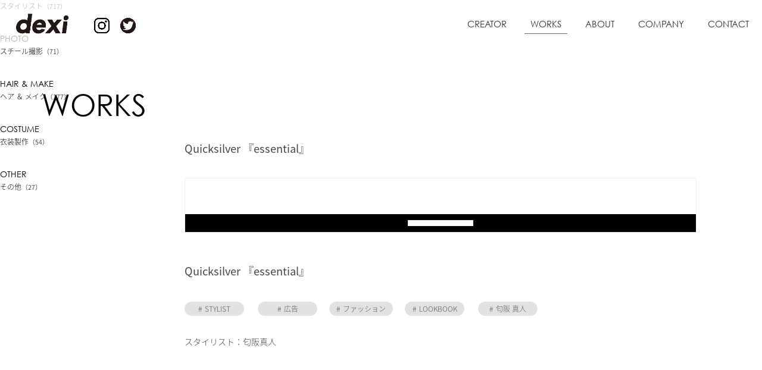

--- FILE ---
content_type: text/html; charset=UTF-8
request_url: https://www.dexi.co.jp/works/d/3377
body_size: 24485
content:
<!DOCTYPE html>
<html lang="ja" class="works">
<head>
<meta charset="UTF-8">
<meta http-equiv="X-UA-Compatible" content="IE=edge,chrome=1" />
<title>Quicksilver 『essential』 | 実績 | 【公式】『株式会社dexi（デキシー）』</title>
<meta name="keywords" content="動画制作,撮影,スタイリスト,スタイリストアシスタント,フォトグラファー,カメラマン,ヘアメイク,スタイリスト事務所,派遣,dexi,デキシー"> 
<meta name="description" content="広告はもとより映画、ドラマの美術、制作、衣装制作など幅広い案件を承っております。"> 
<link rel="canonical" href="https://www.dexi.co.jp/works/d/3377" />
<!-- Google Tag Manager -->
<script>(function(w,d,s,l,i){w[l]=w[l]||[];w[l].push({'gtm.start':
new Date().getTime(),event:'gtm.js'});var f=d.getElementsByTagName(s)[0],
j=d.createElement(s),dl=l!='dataLayer'?'&l='+l:'';j.async=true;j.src=
'https://www.googletagmanager.com/gtm.js?id='+i+dl;f.parentNode.insertBefore(j,f);
})(window,document,'script','dataLayer','GTM-WJQWKXP');</script>
<!-- End Google Tag Manager -->
<!-- common / css js -->
<link rel="preconnect" href="https://fonts.googleapis.com">
<link rel="preconnect" href="https://fonts.gstatic.com" crossorigin>
<link href="https://fonts.googleapis.com/css2?family=Raleway:wght@100;200;300;400;500;600;700;800;900&display=swap" rel="stylesheet">
<link rel="shortcut icon" href="/_pack/img/favicon.ico" />
<link rel="stylesheet" type="text/css" href="/_pack/css/reset.css?ver=003" />
<link rel="stylesheet" type="text/css" href="/_pack/css/base.css?ver=003" />
<link rel="stylesheet" type="text/css" href="/_pack/css/wp-pagenavi.css?ver=003" />
<link rel="stylesheet" type="text/css" href="/_pack/css/common.css?ver=004" />
<link rel="stylesheet" type="text/css" href="/_pack/css/common_pc.css?ver=004" />
<link rel="stylesheet" type="text/css" href="/_pack/css/style.css?ver=004" />
<script src="/_pack/js/jquery.js?ver=003"></script>
<script src="/_pack/js/jquery.waypoints.js?ver=003"></script>
<script src="/_pack/js/base.js?ver=003"></script>
<script src="/_pack/js/common.js?ver=003"></script>
<script src="/_pack/js/script.js?ver=003"></script>
<!--[if lt IE 9]><script src="//html5shiv.googlecode.com/svn/trunk/html5.js"></script><![endif]-->

	<!-- unique / css js -->
	<link rel="stylesheet" type="text/css" href="/_pack/css/slider-pro.css" />
	<script type="text/javascript" src="/_pack/js/jquery.sliderPro.js"></script>

					<link rel="stylesheet" type="text/css" href="/_pack/css/swiper.min_8.css" />
		<script type="text/javascript" src="/_pack/js/swiper.min_8.js"></script>
	

	<link href="/_pack/css/photoswipe.css" rel="stylesheet">
	<script src="/_pack/js/photoswipe.js"></script>
	<link rel="stylesheet" type="text/css" href="/_pack/css/style_works.css?ver=004" />
	<script type="text/javascript" src="/_pack/js/script_works.js?ver=004"></script>




</head>

<body>
	<!-- Google Tag Manager (noscript) -->
<noscript><iframe src="https://www.googletagmanager.com/ns.html?id=GTM-WJQWKXP"
height="0" width="0" style="display:none;visibility:hidden"></iframe></noscript>
<!-- End Google Tag Manager (noscript) -->

	<div id="Container">
		

<header id="Header" class="under">
	<div class="inner">
					<h1 class="logo"><a href="/"><img src="/_pack/img/cmn_logo_black.png" alt="【公式】スタイリスト・動画制作事務所『dexi（デキシー）』 - スタイリストアシスタント、フォトグラファー、ヘアメイク手配など" /></a></h1>
							<ul class="snsIcons">
									<li><a href="https://instagram.com/dexi_jp?igshid=15scsm4bxtnm7" target="_blank"><img src="/_pack/img/cmn_icon_sns_01.png" alt="" /></a></li>
					<li><a href="https://mobile.twitter.com/dexi_stylist" target="_blank"><img src="/_pack/img/cmn_icon_sns_02.png" alt="" /></a></li>
							</ul>
							<script type="text/javascript">
				$(function() {
					if (dir[1] == "staff" || dir[1] == "works" || dir[1] == "company") {
						$("#Gnavi .parents > li." + dir[1] + " > a").addClass("on");
						if (dir[2]) {
							$("#Gnavi ." + dir[1] + " .children > li." + dir[2] + " > a").addClass("on");
						} else {
							$("#Gnavi ." + dir[1] + " .children > li.all > a").addClass("on");
						}
					} else if (dir[1] == "movie" || dir[1] == "stylist" || dir[1] == "assistant" || dir[1] == "hairmake" || dir[1] == "photographer" || dir[1] == "arts" || dir[1] == "other") {
						$("#Gnavi .parents > li.about > a").addClass("on");
						$("#Gnavi .about .children > li." + dir[1] + " > a").addClass("on");
					}
				});
			</script>
			<div id="Gnavi">
				<ul class="parents cfix">
					<li class="staff hoverParent"><a href="/staff/"><span class="tx ffEn1"><em class="txHoverA A2">CREATOR</em></span></a>
						<ul class="children">
							<li class="all"><a href="/staff/"><span class="tx ffEn1">ALL</span></a></li>
							<li class="arts"><a href="/staff/producer/"><span class="tx ffEn1">PRODUCER</span></a></li>
							<li class="director"><a href="/staff/director/"><span class="tx ffEn1">DIRECTOR</span></a></li>
							<li class="photographer"><a href="/staff/photographer/"><span class="tx ffEn1">TECHNICAL</span></a></li>
							<li class="assistant"><a href="/staff/assistant/"><span class="tx ffEn1">PRODUCTION STAFF</span></a></li>
							<li class="stylist"><a href="/staff/stylist/"><span class="tx ffEn1">STYLIST</span></a></li>
							<li class="hairmake"><a href="/staff/hairmake/"><span class="tx ffEn1">HAIR & MAKE</span></a></li>
							<li class="other"><a href="/staff/other/"><span class="tx ffEn1">PARTNER</span></a></li>
						</ul>
					</li>
					<li class="works hoverParent"><a href="/works/"><span class="tx ffEn1"><em class="txHoverA A2 hoverOp06">WORKS</em></span></a>
						<ul class="children">
							<li class="all"><a href="/works/"><span class="tx ffEn1">ALL</span></a></li>
							<li class="movie"><a href="/works/movie/"><span class="tx ffEn1">MOVIE</span></a></li>
							<li class="stylist"><a href="/works/stylist/"><span class="tx ffEn1">STYLIST</span></a></li>
							<li class="photographer"><a href="/works/photographer/"><span class="tx ffEn1">PHOTO</span></a></li>
							<li class="hairmake"><a href="/works/hairmake/"><span class="tx ffEn1">HAIR & MAKE</span></a></li>
							<li class="arts"><a href="/works/arts/"><span class="tx ffEn1">COSTUME</span></a></li>
							<li class="other"><a href="/works/other/"><span class="tx ffEn1">OTHER</span></a></li>
						</ul>
					</li>
					<li class="about hoverParent"><a href="/movie/"><span class="tx ffEn1"><em class="txHoverA A2 hoverOp06">ABOUT</em></span></a>
						<ul class="children">
							<li class="movie"><a href="/movie/"><span class="tx ffEn1">MOVIE</span></a></li>
							<li class="stylist"><a href="/stylist/"><span class="tx ffEn1">STYLIST</span></a></li>
							<li class="assistant"><a href="/assistant/"><span class="tx ffEn1">ASSISTANT</span></a></li>
							<li class="hairmake"><a href="/hairmake/"><span class="tx ffEn1">HAIR & MAKE</span></a></li>
							<li class="photographer"><a href="/photographer/"><span class="tx ffEn1">PHOTO</span></a></li>
							<li class="arts"><a href="/arts/"><span class="tx ffEn1">COSTUME</span></a></li>
							<li class="other"><a href="/other/"><span class="tx ffEn1">OTHER</span></a></li>
						</ul>
					</li>
					<li class="company hoverParent"><a href="/company/"><span class="tx ffEn1"><em class="txHoverA A2 hoverOp06">COMPANY</em></span></a>
						<ul class="children">
							<li class="company"><a href="/company/"><span class="tx ffEn1">COMPANY PROFILE</span></a></li>
							<li class="studio"><a href="http://dexistudio.jp/" target="_blank"><span class="tx ffEn1">STUDIO</span></a></li>
							<li class="school"><a href="http://www.dexi-campus.com/" target="_blank"><span class="tx ffEn1">SCHOOL</span></a></li>
							<li class="camp"><a href="/camp/" target="_blank"><span class="tx ffEn1">PRODUCTION CAMP</span></a></li>
						</ul>
					</li>
					<li class="contact hoverParent"><a href="/contact/"><span class="tx ffEn1"><em class="txHoverA A2 hoverOp06">CONTACT</em></span></a></li>
				</ul>
			</div><!--/ Gnavi -->
			</div><!--/ inner -->

	
</header>







					<div id="luxy">
			<script type="text/javascript">
	$(function() {
		var str;
		str = $('#InfoWrap .detail p:not(.htx)').html().replace(/(https?:\/\/[\x21-\x7e]+)/g, function($1) {
			if ($1.match(document.domain)) {
				return '<a class="underline" href="' + $1 + '">' + $1 + '</a>';
			} else {
				return '<a class="underline" href="' + $1 + '" target="_blank">' + $1 + '</a>';
			}
		});
		$('#InfoWrap .detail p:not(.htx)').html(str);
	});
</script>

<div id="ContentsWrap">
	<div id="WorksDetail">

		<h2 class="pageTitleA"><span class="widthFix"><em>WORKS</em></span></h2>

		<div class="widthFix">
			<div id="ContentsColumnWrap" class="cfix">

									<div id="ColumnMenu">
						<p class="menuTitle">CATEGORY</p>
						<ul class="munu">
							<li class="all"><a href="/works"><span class="en">ALL</span><span class="ja">すべて<em class="num">（922）</em></span></a></li>
<li class="stylist-stylist"><a href="/works/stylist-stylist"><span class="en">STYLIST</span><span class="ja">スタイリスト<em class="fsS">（122）</em></span></a></li>
<li class="assistant"><a href="/works/assistant"><span class="en">ASSISTANT</span><span class="ja">アシスタント<em class="fsS">（136）</em></span></a></li>
<li class="stylist-assistant"><a href="/works/stylist-assistant"><span class="en">STYLIST ASSISTANT</span><span class="ja">スタイリストアシスタント<em class="fsS">（147）</em></span></a></li>
<li class="design"><a href="/works/design"><span class="en">DESIGN</span><span class="ja">デザイン<em class="fsS">（12）</em></span></a></li>
<li class="casting"><a href="/works/casting"><span class="en">キャスティング</span><span class="ja">キャスティング<em class="fsS">（6）</em></span></a></li>
<li class="%e7%be%8e%e8%a1%93"><a href="/works/%e7%be%8e%e8%a1%93"><span class="en">美術</span><span class="ja"><em class="fsS">（35）</em></span></a></li>
<li class="producer"><a href="/works/producer"><span class="en">PRODUCER</span><span class="ja"><em class="fsS">（12）</em></span></a></li>
<li class="%e6%8c%81%e3%81%a1%e9%81%93%e5%85%b7"><a href="/works/%e6%8c%81%e3%81%a1%e9%81%93%e5%85%b7"><span class="en">持ち道具</span><span class="ja"><em class="fsS">（21）</em></span></a></li>
<li class="production-staff"><a href="/works/production-staff"><span class="en">PRODUCTION STAFF</span><span class="ja">プロダクションスタッフ<em class="fsS">（2）</em></span></a></li>
<li class="movie"><a href="/works/movie"><span class="en">MOVIE</span><span class="ja">ムービー<em class="fsS">（71）</em></span></a></li>
<li class="stylist"><a href="/works/stylist"><span class="en">STYLIST</span><span class="ja">スタイリスト<em class="fsS">（717）</em></span></a></li>
<li class="photographer"><a href="/works/photographer"><span class="en">PHOTO</span><span class="ja">スチール撮影<em class="fsS">（71）</em></span></a></li>
<li class="hairmake"><a href="/works/hairmake"><span class="en">HAIR &amp; MAKE</span><span class="ja">ヘア ＆ メイク<em class="fsS">（177）</em></span></a></li>
<li class="arts"><a href="/works/arts"><span class="en">COSTUME</span><span class="ja">衣装製作<em class="fsS">（54）</em></span></a></li>
<li class="other"><a href="/works/other"><span class="en">OTHER</span><span class="ja">その他<em class="fsS">（27）</em></span></a></li>

						</ul>
					</div><!--/ columnMenu -->
				
				<div id="ColumnMain">

					<p class="worksDetailTitle"><em>Quicksilver 『essential』</em></p>

					<div id="worksSwiperWrap" class="worksSwiperWrap">

						<div class="swiper swiperWorks">
							<div class="swiper-wrapper">

								<!-- slide0１ -->
								<div class="swiper-slide">
																		<div class="slideInner" style="background-image: url(https://www.dexi.co.jp/_wp/wp-content/uploads/quick_essencial.jpeg);"></div>
								</div>

								<!-- ▼slide02 -->
																																					<div class="swiper-slide">
											<div class="slideInner" style="background-image: url(https://www.dexi.co.jp/_wp/wp-content/uploads/quick_essential4.jpeg);"></div>
										</div>
																									<!-- ▲slide02 -->

								<!-- ▼slide03 -->
																																					<div class="swiper-slide">
											<div class="slideInner" style="background-image: url(https://www.dexi.co.jp/_wp/wp-content/uploads/quick_essential2.jpeg);"></div>
										</div>
																									<!-- ▲slide03 -->

								<!-- ▼slide04 -->
																																					<div class="swiper-slide">
											<div class="slideInner" style="background-image: url(https://www.dexi.co.jp/_wp/wp-content/uploads/quick_essential6.jpeg);"></div>
										</div>
																									<!-- ▲slide04 -->

								<!-- ▼slide05 -->
																																					<div class="swiper-slide">
											<div class="slideInner" style="background-image: url(https://www.dexi.co.jp/_wp/wp-content/uploads/quick_essential8.jpeg);"></div>
										</div>
																									<!-- ▲slide05 -->

								<!-- ▼slide06 -->
																<!-- ▲slide06 -->

								<!-- ▼slide07 -->
																<!-- ▲slide07 -->

								<!-- ▼slide08 -->
																<!-- ▲slide08 -->

								<!-- ▼slide09 -->
																<!-- ▲slide09 -->

								<!-- ▼slide10 -->
																<!-- ▲slide10 -->

							</div><!-- /swiper-wrapper -->

							<!-- ページネーション -->
							<div class="swiper-pagination"></div>
							<!-- ナビボタン -->
							<div class="swiper-button-prev"></div>
							<div class="swiper-button-next"></div>
						</div><!-- swiper-container -->

						<div class="swiper swiperWorksThumb">
							<div class="swiper-wrapper">

								<!-- slide0１ -->
								<div class="swiper-slide">
																		<div class="slideInner" style="background-image: url(https://www.dexi.co.jp/_wp/wp-content/uploads/quick_essencial.jpeg);"></div>
								</div>

								<!-- ▼slide02 -->
																																					<div class="swiper-slide">
											<div class="slideInner" style="background-image: url(https://www.dexi.co.jp/_wp/wp-content/uploads/quick_essential4.jpeg);"></div>
										</div>
																									<!-- ▲slide02 -->

								<!-- ▼slide03 -->
																																					<div class="swiper-slide">
											<div class="slideInner" style="background-image: url(https://www.dexi.co.jp/_wp/wp-content/uploads/quick_essential2.jpeg);"></div>
										</div>
																									<!-- ▲slide03 -->

								<!-- ▼slide04 -->
																																					<div class="swiper-slide">
											<div class="slideInner" style="background-image: url(https://www.dexi.co.jp/_wp/wp-content/uploads/quick_essential6.jpeg);"></div>
										</div>
																									<!-- ▲slide04 -->

								<!-- ▼slide05 -->
																																					<div class="swiper-slide">
											<div class="slideInner" style="background-image: url(https://www.dexi.co.jp/_wp/wp-content/uploads/quick_essential8.jpeg);"></div>
										</div>
																									<!-- ▲slide05 -->

								<!-- ▼slide06 -->
																<!-- ▲slide06 -->

								<!-- ▼slide07 -->
																<!-- ▲slide07 -->

								<!-- ▼slide08 -->
																<!-- ▲slide08 -->

								<!-- ▼slide09 -->
																<!-- ▲slide09 -->

								<!-- ▼slide10 -->
																<!-- ▲slide10 -->

							</div><!-- /swiper-wrapper -->
							<!-- ナビボタン -->
							<div class="swiper-button-prev"></div>
							<div class="swiper-button-next"></div>
						</div><!-- swiperWorksThumb -->

					</div>


					<div id="InfoWrap">
						<p class="worksDetailTitle"><em>Quicksilver 『essential』</em></p>

						

													<ul class="icon">
								<li><a href="/works/stylist"><span class="hush">#</span>STYLIST</a></li>								<li><a href="https://www.dexi.co.jp/works/genre/ad/?post_type=works"><span class="hush">#</span>広告</a></li><li><a href="https://www.dexi.co.jp/works/genre/fashion/?post_type=works"><span class="hush">#</span>ファッション</a></li><li><a href="https://www.dexi.co.jp/works/genre/lookbook/?post_type=works"><span class="hush">#</span>LOOKBOOK</a></li>
																																			<li><a href="https://www.dexi.co.jp/staff/d/253"><span class="hush">#</span>匂阪 真人</a></li>
																	
							</ul>
						

													<div class="description">
								<p>スタイリスト：匂阪真人</p>
							</div><!--/ description -->
						
						
						
						
						
							<!--  -->
							
														
														

														

														

														




							</div><!--/ detail -->


					</div><!--/ InfoWrap -->

				</div><!--/ columnMain -->

			</div><!--/ columnWrap -->
		</div><!--/ widthFix -->

		<div id="PostSwiper">
	<div class="inner">
		<p class="title">PICK UP WORKS</p>

		<div class="swiper-container">
			<div class="swiper-wrapper">
														<div class="swiper-slide">
						<a href="https://www.dexi.co.jp/works/d/4656" style="background-image:url(https://www.dexi.co.jp/_wp/wp-content/uploads/224e78261e735d7fec61397c6811b180.png)">
							<div class="filter">
								<div class="tx">
									<p>HONDA「FREED e:HEV CROSSTAR」カタログ・広告</p>
								</div><!--/ title -->
							</div><!--/ filter -->
						</a>
					</div>
														<div class="swiper-slide">
						<a href="https://www.dexi.co.jp/works/d/4384" style="background-image:url(https://www.dexi.co.jp/_wp/wp-content/uploads/GG0q6q2a4AAl0jj.jpeg)">
							<div class="filter">
								<div class="tx">
									<p>洋服の青山「AI TAKAHASHI×AOYAMA」1st COLLABORATION COLLECTION</p>
								</div><!--/ title -->
							</div><!--/ filter -->
						</a>
					</div>
														<div class="swiper-slide">
						<a href="https://www.dexi.co.jp/works/d/4340" style="background-image:url(https://www.dexi.co.jp/_wp/wp-content/uploads/IMG_3838.jpg)">
							<div class="filter">
								<div class="tx">
									<p>日本テレビ ドラマ「ノンレムの窓2023冬」</p>
								</div><!--/ title -->
							</div><!--/ filter -->
						</a>
					</div>
														<div class="swiper-slide">
						<a href="https://www.dexi.co.jp/works/d/4193" style="background-image:url(https://www.dexi.co.jp/_wp/wp-content/uploads/f0c405e2eafc8ed6aa41f59a232ce617.png)">
							<div class="filter">
								<div class="tx">
									<p>洋服の青山「HARUKA KUDO×AOYAMA 23AW COLLECTION」</p>
								</div><!--/ title -->
							</div><!--/ filter -->
						</a>
					</div>
														<div class="swiper-slide">
						<a href="https://www.dexi.co.jp/works/d/4183" style="background-image:url(https://www.dexi.co.jp/_wp/wp-content/uploads/baf35f116e714232f0ecce8cbb43c997.png)">
							<div class="filter">
								<div class="tx">
									<p>「洋服の青山2023AW」LOOK 〜 ladies’</p>
								</div><!--/ title -->
							</div><!--/ filter -->
						</a>
					</div>
														<div class="swiper-slide">
						<a href="https://www.dexi.co.jp/works/d/4169" style="background-image:url(https://www.dexi.co.jp/_wp/wp-content/uploads/1ab314ee3ba1d00dcdf8bcb049d7b6c3.png)">
							<div class="filter">
								<div class="tx">
									<p>「洋服の青山2023AW」LOOK 〜men&#8217;s</p>
								</div><!--/ title -->
							</div><!--/ filter -->
						</a>
					</div>
														<div class="swiper-slide">
						<a href="https://www.dexi.co.jp/works/d/4158" style="background-image:url(https://www.dexi.co.jp/_wp/wp-content/uploads/678c40045845feb66440901dd66bca4e.png)">
							<div class="filter">
								<div class="tx">
									<p>「Grain,」mede by zerobase　広告</p>
								</div><!--/ title -->
							</div><!--/ filter -->
						</a>
					</div>
														<div class="swiper-slide">
						<a href="https://www.dexi.co.jp/works/d/3729" style="background-image:url(https://www.dexi.co.jp/_wp/wp-content/uploads/705AEFDE-7870-4364-BF8E-682B87732346.jpeg)">
							<div class="filter">
								<div class="tx">
									<p>Paravi『クロちゃんずラブ』</p>
								</div><!--/ title -->
							</div><!--/ filter -->
						</a>
					</div>
														<div class="swiper-slide">
						<a href="https://www.dexi.co.jp/works/d/3873" style="background-image:url(https://www.dexi.co.jp/_wp/wp-content/uploads/6103edc0c3c4eff57c6a5c5c9958b4c2.png)">
							<div class="filter">
								<div class="tx">
									<p>「HUNTING WORLD」SS/AW</p>
								</div><!--/ title -->
							</div><!--/ filter -->
						</a>
					</div>
														<div class="swiper-slide">
						<a href="https://www.dexi.co.jp/works/d/3588" style="background-image:url(https://www.dexi.co.jp/_wp/wp-content/uploads/IMG_2851.jpg)">
							<div class="filter">
								<div class="tx">
									<p>バラエティ番組『痛快TV スカッとジャパン』</p>
								</div><!--/ title -->
							</div><!--/ filter -->
						</a>
					</div>
				
			</div>
			<!-- ナビボタン -->
			<div class="swiper-button-prev"></div>
			<div class="swiper-button-next"></div>
		</div><!--/ swiper-container -->
		<!-- ページネーション -->
		<div class="swiper-pagination"></div>

	</div>
</div><!--/ PostSwiper -->

	</div><!--/WorksDetail  -->
</div><!--/ContentsWrap  -->



<footer id="Footer">
	<div class="widthFix">
		<div class="menuWrap">
							<div class="main">
					<ul>
						<li><a class="txHoverA A2" href="/"><em class="ffEn1">HOME</em></a></li>
						<li><a class="txHoverA A2" href="/staff/"><em class="ffEn1">CREATOR</em></a></li>
						<li><a class="txHoverA A2" href="/works/"><em class="ffEn1">WORKS</em></a></li>
						<li><a class="txHoverA A2" href="/about/"><em class="ffEn1">ABOUT</em></a></li>
						<li><a class="txHoverA A2" href="/company/"><em class="ffEn1">COMPANY</em></a></li>
						<li><a class="txHoverA A2" href="/contact/"><em class="ffEn1">CONTACT</em></a></li>
					</ul>
				</div><!--/ main -->
					</div><!--/ menuWrap -->

		<div class="companyInfo">
			<div class="companyInfo">
									<p class="logo col"><img src="/_pack/img/cmn_logo_black.png" alt="DEXI（デキシー）" /><span class="tx">株式会社デキシー</span></p>
								<!-- <p class="address"><span class="tx">東京都新宿区新宿1-2-8 国久ビル3F A室</span></p> -->
				<p class="tel col"><a href="tel:0333503988"><span class="ffEn1">03-3350-3988</span></a></p>
				<p class="map col"><a class="link" href="/company/?anch=Map"><em class="ffEn1">MAP<i class="icon icon-setA-20"></i></em></a></p>
				<!-- <a class="contact" href="/contact/"><span class="inner"><em>CONTACT</em></span></a></p> -->
				<div class="copyWrap">
					<!--
<p class="law col"><a href="/company/law.php">特定商取引法に基づく表記</a></p>
 -->
					<p class="copy col">Copyright (C) 2006 dexi Corporation. All Rights Reserved.</p>
				</div><!--/ copyWrap -->
			</div><!--/ companyInfo -->

		</div>
</footer>


</div><!--/Container  -->

</div><!--/ luxy -->

<!-- <div class="mouseStalker1"><div></div></div> -->
<!-- <div class="mouseStalker2"><div></div></div> -->

<script src="/_pack/js/luxy.js"></script>

<!-- ▼mouse stalker settings -->
<!-- <script  src="/_pack/js/script_end.js"></script> -->
<script>
	$(window).on('load', function() {
		if (devPC) {
			luxy.init({
				wrapper: '#luxy',
				targets: '.luxy_el',
				wrapperSpeed: 0.06
			});
		}
	});
</script>


<script src='https://cdnjs.cloudflare.com/ajax/libs/animejs/3.2.0/anime.min.js'></script>
<script src="https://cdnjs.cloudflare.com/ajax/libs/gsap/3.4.2/gsap.min.js"></script>
<script src="https://cdnjs.cloudflare.com/ajax/libs/gsap/3.4.2/ScrollTrigger.min.js"></script>
<script type="text/javascript" src="/_pack/js/script_top_02.js?var=-001"></script>


<!-- Global site tag (gtag.js) - Google Analytics -->
<script async src="https://www.googletagmanager.com/gtag/js?id=UA-109499846-1"></script>
<script>
	window.dataLayer = window.dataLayer || [];

	function gtag() {
		dataLayer.push(arguments);
	}
	gtag('js', new Date());

	gtag('config', 'UA-109499846-1');
</script>

</body>
</html>


--- FILE ---
content_type: text/css
request_url: https://www.dexi.co.jp/_pack/css/reset.css?ver=003
body_size: 2365
content:
@charset "utf-8";

/* // reset
-------------------------------------------------- */
* {
	padding: 0;
	margin: 0;
	box-sizing: border-box;
} 
html, body{
	margin:0;
	padding:0;
	text-align:center;
	font-family: "Hiragino Kaku Gothic Pro","ヒラギノ角ゴ Pro W3","MS P Gothic","ＭＳ Ｐゴシック",sans-serif;
    font-weight: 200;
}
@media all and (max-width: 580px)  {
	html, body{
	}
}


div {
margin:0;
padding:0;
}
applet, object, iframe,
h1, h2, h3, h4, h5, h6, p, blockquote, pre,
a, abbr, acronym, address, big, cite, code,
del, dfn, img, ins, kbd, q, s, samp,
small, strike, tt, var,
b, u, i, center,
dl, dt, dd, ol, ul, li,
fieldset, form, label, legend,
table, caption, tbody, tfoot, thead, tr, th, td,
article, aside, canvas, details, embed,
figure, figcaption, footer, header, hgroup,
menu, nav, output, ruby, section, summary,
time, mark, audio, video {
	margin: 0;
	padding: 0;
	border: 0;
	font-size: 100%;
	font-style:normal;
	vertical-align: baseline;
	text-align:left;
	word-break: normal;
	word-wrap: break-word;
}

span, em, strong{
	margin: 0;
	padding: 0;
	border: 0;
	font-style:normal;
	vertical-align: baseline;
	font-size: 100%;
}


article, aside, details, figcaption, figure,
footer, header, hgroup, menu, nav, section {
	display: block;
}

blockquote, q {
	quotes: none;
}

blockquote:before, blockquote:after,
q:before, q:after {
	content: '';
	content: none;
}


/* List Module  */
ul, ol {
	list-style:none;
}

/* Display Module */
sup {
vertical-align:top;
font-size:76%;
}
sub {
vertical-align:bottom;
font-size:76%;
}


/* Forms Module */
button {
	margin:0;
	padding:0;
	border:0;
	background:none;
	cursor:pointer;
}

input, textarea, select {
	font-family:inherit;
	font-size:inherit;
	font-weight:inherit;
	margin: 0;
	padding: 0;
}


/* Tables Module */
table {
	border-collapse:collapse;
	border-spacing:0;
}
th, td {
	margin:0;
	padding:0;
	border:0;
	vertical-align:top;
}
th, caption {
	font-style:normal;
	font-weight:normal;
	text-align:left;
}
a:focus {
	outline:none;
}

img { border:0; vertical-align: bottom; }

/* other */
hr { display: none; }

.cfix:after {	 content: ".";	display: block;	height: 0;	font-size:0;	 clear: both;	visibility:hidden;}
.cfix {	display: inline-block;} 
/* Hides from IE Mac */
* html .cfix {	height: 1%;	}
.cfix {	display:block;	}
/* End Hack */ 

.both{
	clear:both;
}









--- FILE ---
content_type: text/css
request_url: https://www.dexi.co.jp/_pack/css/wp-pagenavi.css?ver=003
body_size: 2068
content:
.wp-pagenavi {
	display: block;
	clear: both;
	padding: 20px 0px 20px 0px;
	text-align: center;
	margin-top: 35px;
}
.wp-pagenavi a,
.wp-pagenavi a:link,
.wp-pagenavi a:visited,
.wp-pagenavi a:active {
	padding: 6px 9px 6px 9px;
	margin: 3px;
	text-decoration: none;
	border: 1px solid #c8c8c2;
	background: #fcfcfc;
	color: #999;
	display: inline-block;
}
.wp-pagenavi a:hover {
	border: 1px solid #a7a7a3;
	color: #444;
}
.wp-pagenavi span.pages {
	padding: 6px 9px 6px 9px;
	margin: 3px;
	color: #999;
	display: block;
}
.wp-pagenavi span.current {
	padding: 6px 9px 6px 9px;
	margin: 3px;
	text-decoration: none;
	border: 1px solid #a7a7a3;
	background: #fcfcfc;
	font-weight: bold;
	color: #444;
}
.wp-pagenavi span.extend {
	vertical-align: middle;
	padding: 6px 9px 6px 9px;
	margin: 3px;
	text-decoration: none;
	border: 1px solid #c8c8c2;
	background: #fcfcfc;
	height: 40px;
}
.wp-pagenavi {
	padding: 10px 20px 10px !important;
	display: block !important;
	clear: both !important;
}
.wp-pagenavi a,
.wp-pagenavi span.extend {
	color: #707070 !important;
	background: #ffffff !important;
	border-radius: 3px !important;
	-moz-border-radius: 3px !important;
	-webkit-border-radius: 3px !important;
	border: solid 1px #dcdcdc !important;
	padding: 6px 13px !important;
	margin-right: 3px !important;
	text-decoration: none !important;
	font-size: 13px !important;
}
.wp-pagenavi a:hover {
	background: #f3f3f3 !important;
}
.wp-pagenavi span.current {
	padding: 6px 13px !important;
	border: solid 1px #2ebadb !important;
	border-radius: 3px !important;
	-moz-border-radius: 3px !important;
	-webkit-border-radius: 3px !important;
	color: #fff !important;
	margin-right: 3px !important;
	border-color: #2ebadb !important;
	background: #2ebadb !important;
}

@media screen and (max-width: 740px) {
	.wp-pagenavi .pages {
		top: -20px;
	}
	.wp-pagenavi a.previouspostslink,
	.wp-pagenavi a.nextpostslink {
		bottom: -50px;
	}
	.wp-pagenavi a.first,
	.wp-pagenavi a.last {
		bottom: -50px;
		line-height: 20px;
	}
	.wp-pagenavi span.extend {
		height: 32px;
	}
}


--- FILE ---
content_type: text/css
request_url: https://www.dexi.co.jp/_pack/css/common.css?ver=004
body_size: 50582
content:
@charset "utf-8";

@font-face {
	font-family: "Arial Black";
	src: local("Arial Black"), url("../other/Arial Black.ttf") format("truetype");
}
@font-face {
	font-family: "Arial";
	src: local("Arial"), url("../other/Arial.ttf") format("truetype");
}
.arial {
	font-family: "Arial", "sans-serif";
}
.arialB {
	font-family: "Arial Black", "sans-serif";
}

@font-face {
	font-family: "Arial Black";
	src: local("Arial Black"), url("../other/Arial Black.ttf") format("truetype");
}
@font-face {
	font-family: "Arial";
	src: local("Arial"), url("../other/Arial.ttf") format("truetype");
}
.arial {
	font-family: "Arial", "sans-serif";
}
.arialB {
	font-family: "Arial Black", "sans-serif";
}

@font-face {
	font-family: "Century Gothic";
	font-style: normal;
	font-weight: 100;
	src: url("../font/GOTHIC.woff") format("woff"), url("../font/GOTHIC.ttf") format("truetype");
}
@font-face {
	font-family: "Century Gothic Bold";
	font-style: normal;
	font-weight: 200;
	src: url("../font/GOTHICB.woff") format("woff"), url("../font/GOTHICB.ttf") format("truetype");
}
.ffEn1 {
	font-family: "Century Gothic", "sans-serif";
	font-weight: 100;
}
.ffEn1B {
	font-family: "Century Gothic Bold", "sans-serif";
}

.ffEn2 {
	font-family: "Raleway", "sans-serif";
	font-weight: 300;
}

/* // base
----------------------------------------------- */
body {
	color: #444;
	background-color: #fff !important;
	font-size: 14px;
}
#Container {
	background-color: #fff !important;
	width: 100%;
	padding-top: 80px;
}
/*
@media screen and (min-width: 1601px)  {
	body {
		background-color:#FFF !important;
	}
	#Container{
		width:100% !important;
	}
}
@media screen and (min-width: 1801px)  {
	body {
		background-color:#FFF !important;
	}
	#Container{
		width:1800px !important;
		margin:0 auto;
	}
}
 */

.widthFix {
	width: 1100px;
}

body.works .widthFix,
.xxxx {
	width: 1200px;
}

#luxy {
	z-index: 500;
}
@media screen and (min-width: 741px) {
	.widthFix.w1 {
		width: 920px;
	}
	.widthFix.w1200 {
		width: 1200px;
	}
	.widthFix.w1300 {
		width: 1300px;
	}
	.widthFixPC {
		width: 1100px;
	}
	body.works .widthFixPC,
	.xxxx {
		width: 1220px;
	}
}
@media screen and (max-width: 740px) {
	.widthFix,
	.widthFixSP,
	body.works .widthFix,
	body.works .widthFixSP,
	.xxxx {
		width: 100%;
		padding: 0 15px;
	}
}
#StaffDetail .staff .detailWrap a {
	color: #444;
	text-decoration: none;
}
a:not(.btnA):hover,
a:not(.btnA):active {
	color: #444;
}

.pcBtmFixBtnWrap {
	position: fixed;
	right: 0;
	bottom: -150px;
	width: 60px;
	height: 60px;
	z-index: 1000;
	transition: 0.3s;
	display: none;
}
.pcBtmFixBtnWrap.on {
	bottom: 0;
}

a.pageTop {
	font-size: 26px;
	width: 60px;
	height: 60px;
	background-color: #333;
	-moz-border-radius: 0;
	-webkit-border-radius: 0;
	border-radius: 0;
	transition: 0.3s;
	display: block;
	position: relative;
	top: 0px;
	left: 0px;
}
html:not(.tbsp) a.pageTop:hover {
	background-color: #000;
}

a.btmContact {
	position: relative;
	top: 0px;
	left: 0px;
	-moz-border-radius: 0;
	-webkit-border-radius: 0;
	border-radius: 0;
	transition: 0.3s;
	z-index: 9998;
}
a.btmContact .inner {
	position: relative;
	width: 60px;
	height: 60px;
	display: block;
	text-align: center;
	background-image: linear-gradient(to right, #555 50%, #000 50%);
	background-position: 0 0;
	background-size: 200% auto;
	transition: 0.2s;
}
a.btmContact:hover .inner {
	background-position: -100% 0;
}

a.btmContact .inner em {
	position: absolute;
	top: 50%;
	left: 50%;
	-moz-transform: translate(-50%, -50%);
	-webkit-transform: translate(-50%, -50%);
	transform: translate(-50%, -50%);
	display: block;
	font-size: 11px;
	color: #fff;
	line-height: 1;
}
a.btmContact .inner em .icon {
	width: 28px;
	display: inline-block;
	margin-bottom: 8px;
}

/* // common
----------------------------------------------- */
#ContentsWrap {
	padding: 70px 70px 0px;
	position: relative;
	z-index: 100;
	padding-bottom: 150px;
	background-color: #fff;
	transition: 0.3s;
}
@media screen and (max-width: 740px) {
	#ContentsWrap {
		padding-left: 0px;
		padding-right: 0px;
	}
}
.tb #ContentsWrap {
	padding-left: 20px;
	padding-right: 20px;
}
#Service #ContentsWrap {
	padding-top: 70px;
}
body:not(.top) #ContentsWrap {
	opacity: 0;
}
body:not(.top).start #ContentsWrap {
	opacity: 1;
}

/* // wpPagenationNextPage
----------------------------------------------- */
.wpPagenationNextPage {
	padding-top: 60px;
}

/* // text setting
----------------------------------------------- */
.pageTitleA {
	font-family: "Century Gothic", "sans-serif";
	font-size: 50px;
	font-weight: 100;
	line-height: 1;
	margin-bottom: 35px;
	/* ★★★
	margin-bottom:60px;
★★★ */
	color: #000;
}
.worksTitleCategory {
	margin-top: -10px;
	margin-bottom: 30px;
	font-size: 110%;
}
.worksTitleCategory em {
	font-weight: 500;
	font-size: 120%;
	padding-right: 7px;
}

/* htxA */
.htxA {
	margin-bottom: 42px;
}
.htxA .en {
	font-family: "Century Gothic", "sans-serif";
	line-height: 1;
	font-size: 44px;
	font-weight: 100;
}
.htxA .sTx {
	font-size: 14px;
	font-weight: 200;
	padding-left: 10px;
}

/* sectionTit */
.sectionTit.A {
	font-size: 270%;
	color: #ddd;
	line-height: 1;
	margin-bottom: 45px;
	position: relative;
	font-weight: 100;
}
.sectionTit.A em {
	display: inline-block;
	padding-bottom: 18px;
	padding-right: 40px;
	position: relative;
}
.sectionTit.A em:after {
	content: " ";
	width: 100%;
	height: 1px;
	display: block;
	background-color: #444;
	position: absolute;
	bottom: 0px;
	left: 0px;
}

/* txA */
.txA {
	font-size: 160%;
	line-height: 1.65;
	font-weight: 100;
}
.txB {
	font-size: 145%;
	line-height: 1.65;
	font-weight: 100;
}
.txC {
	font-size: 130%;
	line-height: 1.65;
	font-weight: 100;
}

/* // link
----------------------------------------------- */
.linkA .icon {
	position: relative;
	transition: 0.3s;
	right: 0;
}
.linkA:hover .icon {
	right: -5px;
}

/* // Service
----------------------------------------------- */
/* ServiceHeader */
#ServiceHeader {
	margin-bottom: 120px;
}
/* ServiceDetailWrap */
#ServiceDetailWrap .section {
	margin-bottom: 120px;
}
#ServiceDetailWrap .section:last-of-type {
	margin-bottom: 20px;
}
#ServiceDetailWrap #ADVANTAGE .item {
	margin-top: 61px;
}
#ServiceDetailWrap #ADVANTAGE .item:last-of-type {
}
#ServiceDetailWrap #ADVANTAGE .item .txNum {
	line-height: 1;
	margin-bottom: 27px;
	font-size: 130%;
}
#ServiceDetailWrap #ADVANTAGE .item .txNum em {
	font-size: 130%;
	padding-left: 6px;
}
#ServiceDetailWrap #ADVANTAGE .item .tx1 {
	font-size: 93%;
	line-height: 2.15;
}

/* // topNavi
----------------------------------------------- */
.topNavi {
	position: relative;
	z-index: 1000;
}

/* btn  */
.topNavi .btn {
	position: fixed;
	top: 0px;
	right: 0px;
	width: 70px;
	height: 70px;
	display: flex;
	display: -ms-flexbox;
	align-items: center;
	-ms-align-items: center;
	justify-content: center;
	-ms-justify-content: center;
	background-color: rgba(0, 0, 0, 0.3);
	color: #fff !important;
	z-index: 10000;
}
.topNavi .btn .icon {
	font-size: 28px;
}
/* naviWrap  */
.topNavi .naviWrap {
	position: fixed;
	top: 0px;
	right: 0px;
	background-color: #000;
	width: 250px;
	height: 100vh;
	padding-top: 100px;
	z-index: 9999;
	color: #fff !important;
	transform: translateX(0%);
	transform: translateX(110%);
	transition: 0.4s;
}
.topNavi.open .naviWrap {
	transform: translateX(0%);
	transition: 0.4s;
}
.topNavi .naviWrap * {
	color: #fff !important;
}

/* navis  */
.topNavi .navis {
	padding: 0 30px;
	line-height: 1;
}
.topNavi .navis li {
}
.topNavi .navis li a {
	display: block;
	padding: 26px 10px;
	font-size: 131%;
	transition: 0.3s;
}
.topNavi .navis li a:hover {
	padding-left: 20px;
}

/* ________SP________ */
@media screen and (max-width: 740px) {
}

/* // naviWrap
----------------------------------------------- */
/* A */
.naviWrap.A {
	position: relative;
	left: -12px;
	margin-bottom: 70px;
	/* ★★★
	margin-bottom:100px;
★★★ */
}
.naviWrap.A li {
	display: inline-block;
	line-height: 1;
	font-size: 16px;
	margin-right: 12px;
	margin-bottom: 24px;
}
.naviWrap.A li a {
	display: block;
}
.naviWrap.A li a .tx {
	padding: 12px 9px;
}
.naviWrap.A li a.on .tx:before {
	width: 100%;
}

.naviWrap.A.s {
	margin-bottom: 50px;
}
.naviWrap.A.s li {
	margin-right: 15px;
	font-size: 15px;
}
.naviWrap.A.s li a .tx {
	padding: 10px 15px;
}

/* // Header
----------------------------------------------- */
#Header {
	display: block;
	position: fixed;
	top: 0px;
	left: 0px;
	width: 100%;
	height: 80px;
	z-index: 900;
	line-height: 1;
	opacity: 1;
	top: 0;
	text-align: right;
	background-color: rgba(255, 255, 255, 0.7);
	transform: translateY(0%);
	transition: 0.5s;
}
#Header.top {
	background-color: rgba(255, 255, 255, 0);
}

#Header.hide {
	transform: translateY(-110%);
}

#Header .inner {
	position: relative;
}

#Header .logo {
	position: absolute;
	left: 16px;
	top: 0;
}
#Header a {
	color: #333;
}
#Header a:hover {
	color: #333 !important;
	opacity: 1;
}

#Header .logo a {
	height: 79px;
	width: 110px;
	padding: 20px;
	display: block;
	position: relative;
}
#Header .logo a img {
	width: 80%;
	position: absolute;
	top: 50%;
	left: 50%;
	-ms-transform: translate(-50%, -50%);
	-webkit-transform: translate(-50%, -50%);
	-moz-transform: translate(-50%, -50%);
	transform: translate(-50%, -50%);
}

#Header .snsIcons {
	position: absolute;
	top: 30px;
	left: 158px;
}
#Header .snsIcons li {
	display: inline-block;
	width: 26px;
	margin-right: 15px;
}
#Header .snsIcons li img {
	width: 100%;
}

#Header a.contact {
	display: inline-block;
	vertical-align: top;
	margin-left: 25px;
	top: 0;
	right: 0;
	height: 80px;
	width: 150px;
	line-height: 1;
	transition: 0.4s;
	position: relative;
	color: #000 !important;
	font-size: 114%;
	background-color: #f3f3f3;
}
#Header a.contact {
	background-color: transparent;
}
#Header a.contact .tx {
	display: block;
	position: absolute;
	top: 50%;
	left: 50%;
	-ms-transform: translate(-50%, -50%);
	-webkit-transform: translate(-50%, -50%);
	-moz-transform: translate(-50%, -50%);
	transform: translate(-50%, -50%);
}
#Header a.contact .tx em {
	display: inline-block;
	text-align: center;
	padding: 10px 20px;
}

#Header #Gnavi {
	display: inline-block;
	vertical-align: top;
}
#Header.top #Gnavi {
	display: none;
}
#Header #Gnavi .parents {
}
#Header #Gnavi .parents > li {
	display: inline-block;
	vertical-align: top;
	position: relative;
}
#Header #Gnavi .parents > li.current em {
	font-family: "Century Gothic", "sans-serif";
	font-size: 100%;
}
#Header #Gnavi .parents > li > a {
	display: table;
	height: 80px;
	position: relative;
	padding: 10px 12px 10px 5px;
	/* ★★★
	padding:10px 20px 10px 10px;
★★★ */
	font-size: 105%;
}
#Header #Gnavi .parents > li > a .tx {
	display: table-cell;
	vertical-align: middle;
}
#Header #Gnavi .parents > li > a .tx em {
	display: inline-block;
	text-align: center;
	padding: 10px 10px;
}

#Header #Gnavi .parents > li > a.on .tx em:before {
	width: 100%;
}
#Header #Gnavi .children {
	background-color: rgba(255, 255, 255, 0.7);
	position: absolute;
	top: 100%;
	left: 0px;
	padding-bottom: 10px;
	padding-left: 10px;
	display: none;
}
#Header #Gnavi .children > li > a {
	display: block;
	line-height: 1;
	/* ★★★
	padding:5px 20px 5px 20px;
	font-size:100%;
★★★ */
	padding: 5px 5px 5px 13px;
	font-size: 92%;
	position: relative;
	text-align: left;
}
#Header #Gnavi .children > li > a:before {
	content: " ";
	display: block;
	position: absolute;
	left: 0px;
	top: 46%;
	height: 1px;
	width: 8px;
	background-color: #333;
	-ms-transform: translateY(-50%);
	-webkit-transform: translateY(-50%);
	-moz-transform: translateY(-50%);
	transform: translateY(-50%);
}

#Header #Gnavi .children > li > a .tx {
	display: inline-block;
	line-height: 1;
	padding: 5px 10px 8px 0px;
	position: relative;
	white-space: nowrap;
}
#Header #Gnavi .children > li > a .tx:before {
	content: " ";
	display: block;
	position: absolute;
	left: 0px;
	bottom: 0px;
	height: 1px;
	width: 0%;
	background-color: #000;
	opacity: 0.5;
	transition: 0.3s;
}
#Header #Gnavi .children > li > a.on .tx:before {
	width: 100%;
}

#Header #Gnavi .children > li > a:hover .tx:before {
	width: 100%;
}

/* // ModalMenu
----------------------------------------------- */
@media screen and (min-width: 741px) {
	.modal_btn {
		position: fixed;
		top: -100px;
		right: 50px;
		width: 70px;
		height: 70px;
		padding: 10px;
		box-sizing: border-box;
		text-decoration: none;
		text-align: center;
		color: #000;
		-moz-border-radius: 0px;
		-webkit-border-radius: 0px;
		border-radius: 0px;
		line-height: 1;
		z-index: 1001111;
		display: block;
		transition: 0.5s;
	}
	body.top .modal_btn {
		top: 50px;
	}
	.modal_btn.on {
		top: 50px;
	}

	.modal_btn:hover {
		color: #000;
		//background-color:#555;
	}
	.modal_btn.active {
		-webkit-transform: translateX(-10px);
		-ms-transform: translateX(-10px);
		transform: translateX(-10px);
		top: 50px;
	}
	.modal_btn,
	.modal_btn.active,
	.modal_btn .inner .tx,
	.modal_btn .line {
		transition: all 0.4s ease-out;
	}
	.modal_btn .inner {
		position: relative;
		top: -3px;
		width: 50px;
		height: 55px;
		overflow: hidden;
	}
	.modal_btn .inner .tx {
		position: absolute;
		bottom: 0;
		left: 50%;
		width: 100%;
		-webkit-transform: translateX(-50%);
		-ms-transform: translateX(-50%);
		transform: translateX(-50%);
		display: block;
		font-family: "Arial", "sans-serif";
		font-size: 13px;
		letter-spacing: 0.1em;
		opacity: 1;
		color: #000;
	}
	.modal_btn.white:not(.active) .inner .tx {
		color: #fff;
	}

	.modal_btn.active .inner .tx {
		opacity: 0;
	}
	.modal_btn:hover .inner .tx {
		color: #999;
	}
	.modal_btn.white:not(.active):hover .inner .tx {
		color: #ccc;
	}

	.modal_btn .line {
		position: absolute;
		left: 0%;
		width: 100%;
		height: 2px;
		background-color: #000;
		border-radius: 4px;
		transform: 0.1s;
	}
	.modal_btn:hover .line {
		background-color: #999;
		transform: 0.2s;
	}
	.modal_btn.white:not(.active) .line {
		background-color: #fff;
	}
	.modal_btn.white:not(.active):hover .line {
		background-color: #eee;
	}
	.modal_btn .line:nth-of-type(1) {
		top: 2px;
	}
	.modal_btn .line:nth-of-type(2) {
		top: 18px;
	}
	.modal_btn .line:nth-of-type(3) {
		top: 34px;
	}
	.modal_btn.active .line {
		height: 2px;
	}
	.modal_btn.active .line:nth-of-type(1) {
		-webkit-transform: translate(0, 20px) rotate(-45deg);
		transform: translate(0, 22px) rotate(-45deg);
		top: 0px;
	}
	.modal_btn.active .line:nth-of-type(2) {
		opacity: 0;
	}
	.modal_btn.active .line:nth-of-type(3) {
		-webkit-transform: translate(0, -18px) rotate(45deg);
		transform: translate(0, -31px) rotate(45deg);
		top: auto;
		bottom: 0;
	}

	.modal_btn i {
		color: #fff;
		font-size: 30px;
	}
	.modal_btn em {
		color: #fff;
		display: block;
		font-size: 11px;
	}

	.modal {
		position: fixed;
		top: 0;
		left: 100%;
		right: 0;
		bottom: 0;
		z-index: 9999;
		padding-left: 30px;
	}
	.modal:after {
		content: " ";
		position: absolute;
		z-index: 5000;
		top: 0;
		right: 0;
		bottom: 0;
		left: 0;
		background-color: rgba(248, 249, 250, 0.8);
		opacity: 0;
		--webkit-transition: all 0.4s ease-out;
		-moz-transition: all 0.4s ease-out;
		-ms-transition: all 0.4s ease-out;
		-o-transition: all 0.4s ease-out;
		transition: all 0.4s ease-out;
	}
	.modal .close {
		position: absolute;
		z-index: 9000;
		top: 0;
		left: 0;
		height: 100%;
		opacity: 0;
		--webkit-transition: all 0.4s ease-out;
		-moz-transition: all 0.4s ease-out;
		-ms-transition: all 0.4s ease-out;
		-o-transition: all 0.4s ease-out;
		transition: all 0.4s ease-out;
	}
	.modal .close a {
		display: block;
		background-color: #565656;
		text-decoration: none;
		text-align: center;
		font-size: 30px;
		padding: 10px;
		color: #fff;
	}
	.modal .close a.b {
		position: absolute;
		background: none;
		display: block;
		top: 0;
		left: 0;
		width: 30px;
		bottom: 0;
	}
	.modal .wrap {
		--webkit-transition: all 0.4s ease-out;
		-moz-transition: all 0.4s ease-out;
		-ms-transition: all 0.4s ease-out;
		-o-transition: all 0.4s ease-out;
		transition: all 0.4s ease-out;
		position: relative;
		z-index: 8000;
		min-width: 280px;
		margin-left: 100%;
		height: 100%;
		position: relative;
		overflow-y: scroll;
		-webkit-overflow-scrolling: touch;
	}
	.modal .wrap .inner {
		position: absolute;
		width: 280px;
		top: 0;
		right: 0;
		display: block;
		min-height: 100%;
		background-color: #fff;
		border-left: 1px solid #dcdcdc;
		padding-bottom: 40px;
	}
	.modal .wrap a.wrapClose {
		position: absolute;
		top: 0;
		left: 0;
		width: 100%;
		display: block;
		min-height: 100%;
	}
	.modal .wrap .block {
		font-size: 13px;
	}

	.modal .wrap .block ul.navilist {
		border-top: 1px solid #ddd;
	}
	.modal .wrap .block ul.navilist li a {
		display: block;
		border-bottom: 1px solid #ddd;
		padding: 8px 15px 8px 8px;
		color: #026a3f;
		background-color: #fff;
	}
	.modal .wrap .block ul.navilist li a i {
		padding-right: 10px;
		color: #026a3f;
	}

	.modal.open:after {
		opacity: 1;
	}
	.modal.open .close {
		opacity: 1;
	}
	.modal.open .wrap {
		margin-left: 0;
	}
	.modal.show {
		left: 0;
	}

	.modal a.closeModal {
		display: block;
		padding: 5px;
		position: fixed;
		top: 0;
		right: 280px;
		background-color: #bbb;
		display: none;
	}
	.modal a.closeModal i {
		color: #fff;
		font-size: 25px;
	}

	#ModalMenu {
		display: block;
		width: 100%;
		height: 0%;
		position: fixed;
		top: 0;
		left: 0;
		z-index: 1001106;
		transition: 0.1s;
		overflow: hidden;
		padding: 0;
	}
	#ModalMenu.open {
		height: 100%;
		padding: 50px;
		transition: 0.1s;
	}
	#ModalMenu .inner {
		position: relative;
		width: 100%;
		height: 100%;
	}

	#ModalMenu .bg {
		display: block;
		background-color: rgba(180, 180, 180, 0.5);
		width: 100%;
		height: 0%;
		position: fixed;
		top: 0;
		left: 0;
		transition: 0.3s;
		cursor: pointer;
	}
	#ModalMenu.open .bg {
		height: 100%;
		transition: 0.3s;
		transition-delay: 0.1s;
		z-index: 5;
	}

	#ModalMenu .menu {
		display: block;
		width: 20%;
		padding: 0 20px;
		height: 0%;
		position: absolute;
		top: 0;
		transition: 0.3s;
		z-index: 10;
		overflow: hidden;
	}
	#ModalMenu.open .menu {
		height: 100%;
	}
	#ModalMenu .menu:nth-of-type(1),
	#ModalMenu .menu:nth-of-type(3),
	#ModalMenu .menu:nth-of-type(5) {
		background-color: #fff;
	}
	#ModalMenu .menu:nth-of-type(2),
	#ModalMenu .menu:nth-of-type(4) {
		background-color: #efefef;
	}

	#ModalMenu .menu:nth-of-type(1) {
		left: 0;
		transition-delay: 0.1s;
	}
	#ModalMenu .menu:nth-of-type(2) {
		left: 20%;
		transition-delay: 0.17s;
	}
	#ModalMenu .menu:nth-of-type(3) {
		left: 40%;
		transition-delay: 0.24s;
	}
	#ModalMenu .menu:nth-of-type(4) {
		left: 60%;
		transition-delay: 0.31s;
	}
	#ModalMenu .menu:nth-of-type(5) {
		left: 80%;
		transition-delay: 0.38s;
	}

	#ModalMenu .menu .inner {
		position: relative;
		width: 100%;
		height: 100%;
	}
	#ModalMenu .menu .inner .wrap {
		position: absolute;
		width: 100%;
		left: 50%;
		top: 50%;
		-moz-transform: translate(-50%, -50%);
		-webkit-transform: translate(-50%, -50%);
		transform: translate(-50%, -50%);
	}
	#ModalMenu .menu .parent {
		text-align: center;
	}
	#ModalMenu .menu .parent a {
		display: inline-block;
		transform: scale(1, 0.87);
		font-weight: 700;
		font-size: 36px;
		color: #4a4a4a;
		line-height: 1;
		padding: 10px;
		position: relative;
	}
	#ModalMenu .menu .parent a:after {
		content: " ";
		display: block;
		width: 0px;
		height: 10px;
		background-color: #ddd;
		position: absolute;
		top: 100%;
		left: 50%;
		-webkit-transform: translateX(-50%);
		-ms-transform: translateX(-50%);
		transform: translateX(-50%);
	}
	#ModalMenu .menu .parent a:hover:after {
		width: 100%;
		transition: 0.2s;
	}
	#ModalMenu .menu .child {
		margin-top: 30px;
		height: 360px;
	}
	#ModalMenu .menu .child li {
		text-align: center;
		margin-bottom: 10px;
	}
	#ModalMenu .menu .child li a {
		display: block;
		text-align: center;
		font-size: 110%;
		font-weight: 100;
		padding: 10px 0;
		position: relative;
	}
	#ModalMenu .menu .child li a:after {
		position: absolute;
		left: 50%;
		bottom: 0px;
		-ms-transform: translateX(-50%);
		-webkit-transform: translateX(-50%);
		-moz-transform: translateX(-50%);
		transform: translateX(-50%);
		width: 0%;
		height: 1px;
		background-color: #aaa;
		content: "";
		transition: 0.25s;
	}
	#ModalMenu .menu .child li a.on:after {
		width: 90%;
		background-color: #000;
	}
	#ModalMenu .menu .child li a:hover:after {
		width: 90%;
	}
}

/* // Footer
----------------------------------------------- */
#Footer {
	position: relative;
	z-index: 25;
	padding: 25px 0 5px;
	color: #333;
	margin-bottom: 50px;
}
#Footer a {
	color: #333;
}
#Footer .menuWrap ul {
	text-align: center;
}
#Footer .menuWrap ul li {
	display: inline-block;
}
#Footer .menuWrap ul li a {
	display: block;
	text-align: center;
}

#Footer .menuWrap .main {
	display: none;
	margin-bottom: 30px;
}
#Footer .menuWrap .main li {
	padding: 20px 0;
}
#Footer .menuWrap .main li a {
	text-align: center;
	font-size: 16px;
	padding: 10px 2px;
	min-width: 150px;
	position: relative;
	opacity: 1 !important;
	color: #333 !important;
	letter-spacing: 0.07em;
}

#Footer .menuWrap .menuTitle {
	text-align: center;
	font-size: 18px;
	color: #fff;
	margin-bottom: 18px;
}
#Footer .menuWrap .menuTitle em {
	display: inline-block;
	position: relative;
}
#Footer .menuWrap .menuTitle em:before {
	display: block;
	width: 10px;
	height: 10px;
	background-color: #fff;
	content: " ";
	-moz-border-radius: 20px;
	-webkit-border-radius: 20px;
	border-radius: 20px;
	position: absolute;
	-moz-transform: translate(-20px, -50%);
	-webkit-transform: translate(-20px, -50%);
	transform: translate(-20px, -50%);
	top: 50%;
	right: 100%;
}
#Footer .menuWrap .menuTitle em:after {
	display: block;
	width: 10px;
	height: 10px;
	background-color: #fff;
	content: " ";
	-moz-border-radius: 20px;
	-webkit-border-radius: 20px;
	border-radius: 20px;
	position: absolute;
	-moz-transform: translate(20px, -50%);
	-webkit-transform: translate(20px, -50%);
	transform: translate(20px, -50%);
	top: 50%;
	left: 100%;
}

#Footer .menuWrap .service {
	margin-bottom: 45px;
	line-height: 1;
}
#Footer .menuWrap .otherservice {
	margin-bottom: 60px;
	line-height: 1;
}

#Footer .menuWrap li a:hover {
	color: #ccc;
	transition: 0.3s;
}

#Footer .menuWrap li a span {
	display: block;
}
#Footer .menuWrap .service li a {
	padding: 0 20px;
}
#Footer .menuWrap .service li a .en {
	font-size: 16px;
	margin-bottom: 10px;
}
#Footer .menuWrap .service li a .ja {
	font-size: 11px;
}

#Footer .menuWrap .otherservice li a {
	padding: 0 20px;
}
#Footer .menuWrap .otherservice li a .tx {
	font-size: 11px;
	margin-bottom: 8px;
}
#Footer .menuWrap .otherservice li a .logo {
	width: 220px;
	margin: 0 auto;
}
#Footer .menuWrap .otherservice li a .logo img {
	width: 100%;
}
#Footer .menuWrap .otherservice li a .logo img {
	width: 100%;
}

#Footer .companyInfo {
	line-height: 1;
	text-align: left;
	position: relative;
	margin-bottom: 45px;
}
#Footer .companyInfo .col {
	display: inline-block;
	vertical-align: bottom;
}
#Footer .companyInfo .logo img {
	width: 115px;
}
#Footer .companyInfo .logo .tx {
	font-size: 90%;
	font-weight: 600;
	padding-left: 6px;
}
#Footer .companyInfo .tel {
	margin-left: 25px;
	font-size: 120%;
	letter-spacing: 0.1em;
}
#Footer .companyInfo .map {
	font-size: 80%;
	font-weight: 400;
}
#Footer .companyInfo .map {
	margin-left: 25px;
	font-size: 90%;
}
#Footer .companyInfo .copyWrap {
	position: absolute;
	right: 0px;
	bottom: 0px;
	font-size: 68%;
	color: #999;
}
#Footer .companyInfo .copyWrap .law {
	margin-right: 20px;
}

/* // columnWrap
----------------------------------------------- */
#ContentsColumnWrap {
	padding-left: 240px;
	position: relative;
	margin-bottom: 60px;
}
#ContentsColumnWrap #ColumnMenu {
	position: absolute;
	top: 0;
	left: 0;
	width: 220px;
	z-index: 5;
	line-height: 1;
}
#ContentsColumnWrap.fixed #ColumnMenu {
	position: fixed;
	float: none;
	top: 10px;
	left: 50%;
	margin-left: -640px;
}

#ContentsColumnWrap #ColumnMain {
	width: 100%;
	position: relative;
	z-index: 3;
	min-height: 800px;
}

#ContentsColumnWrap #ColumnMenu .menuTitle {
	font-family: "Century Gothic", "sans-serif";
	font-weight: 100;
	font-size: 20px;
	margin-bottom: 20px;
}
#ContentsColumnWrap #ColumnMenu .munu li {
	margin-bottom: 10px;
}
#ContentsColumnWrap #ColumnMenu .munu li a {
	display: block;
	padding: 16px 8px 16px 0;
	transition: 0.3s;
	color: #000;
	background-image: linear-gradient(to right, rgba(0, 0, 0, 0) 50%, rgba(0, 0, 0, 0.06) 50%);
	background-position: 0 0;
	background-size: 200% auto;
	position: relative;
}
#ContentsColumnWrap #ColumnMenu .munu li a:hover {
	background-position: -100% 0;
}

#ContentsColumnWrap #ColumnMenu .munu li a span {
	display: block;
}
#ContentsColumnWrap #ColumnMenu .munu li a span.en {
	font-family: "Century Gothic", "sans-serif";
	font-weight: 100;
	font-size: 14px;
	margin-bottom: 8px;
}
#ContentsColumnWrap #ColumnMenu .munu li a span.ja {
	font-size: 12px;
}
#ContentsColumnWrap #ColumnMenu .munu li a span.num {
	font-size: 11px;
	position: absolute;
	top: 50%;
	right: 3px;
	-ms-transform: translateY(-50%);
	-webkit-transform: translateY(-50%);
	-moz-transform: translateY(-50%);
	transform: translateY(-50%);
}

/* // worksItemWrap
----------------------------------------------- */
.worksItemWrap {
	/* width:1200px; */
	width: min(100%, 1200px);
	margin: 0 auto;
	padding-bottom: 30px;
}
@media screen and (min-width: 741px) {
	.root .worksItemWrap,
	.worksItemWrap.w1280 {
		width: min(100%, 1280px);
	}
}
.worksItemWrap .item {
	display: block;
	padding: 0 20px 20px 0;
	float: left;
	position: relative;
	top: 50px;
	opacity: 0;
	transition-duration: 0.5s;
}
html.top .worksItemWrap .item {
	padding: 0 0 0 0;
}
@media screen and (max-width: 1100px) {
	.html.top .worksItemWrap .item {
		width: 100%;
		height: auto;
		aspect-ratio: 1;
	}
}
@media screen and (min-width: 741px) {
	.worksItemWrap .item:nth-of-type(4n + 4) {
		padding-right: 0;
	}
}

.worksItemWrap .item.on {
	top: 0;
	opacity: 1;
}
.worksItemWrap .item:nth-of-type(4n + 1) {
	transition-delay: 0s;
}
.worksItemWrap .item:nth-of-type(4n + 2) {
	transition-delay: 0.2s;
}
.worksItemWrap .item:nth-of-type(4n + 3) {
	transition-delay: 0.4s;
}
.worksItemWrap .item:nth-of-type(4n + 4) {
	transition-delay: 0.6s;
}

.worksItemWrap .item .wrap > a {
	transition: 0.4s;
	display: block;
	background-color: #fff;
	width: 300px;
	height: 300px;
}
html.top .worksItemWrap .item .wrap > a {
	width: 320px;
	height: 320px;
}
@media screen and (max-width: 1100px) {
	html.top .worksItemWrap .item .wrap > a {
		width: 100%;
		height: auto;
		aspect-ratio: 1;
	}
}

.worksItemWrap .item .image {
	position: relative;
	background-position: center center;
	background-repeat: no-repeat;
	overflow: hidden;
	display: block;
	width: 100%;
	height: 100%;
	background-size: cover;
	transition: 0.4s;
}
.worksItemWrap .item .image.w {
	background-size: auto 100%;
}
.worksItemWrap .item .image.h {
	background-size: 100% auto;
}
.worksItemWrap .item .image img {
	opacity: 0 !important;
}
.worksItemWrap .item a:hover .image.h {
	background-size: 110% auto;
}
.worksItemWrap .item a:hover .image.w {
	background-size: auto 110%;
}
.worksItemWrap .item .image img {
	opacity: 0 !important;
}
.worksItemWrap .item .image .inner {
	display: block;
	width: 100%;
	height: 100%;
	background: url(../img/cmn_filter_01.png) center center no-repeat;
	background-size: cover;
	opacity: 0.6;
}

.worksItemWrap.s {
	width: 100%;
	padding-bottom: 30px;
}
.worksItemWrap.s .item {
	display: block;
	padding: 0 20px 20px 0;
}
@media screen and (min-width: 741px) {
	.worksItemWrap .item:nth-of-type(4n + 4) {
		padding-right: 0;
	}
}
.worksItemWrap.s .item .wrap > a {
	width: 260px;
	height: 260px;
}

html.top .worksItemWrap .item .wrap > a .image {
	background-position: center top !important;
	background-size: cover !important;
}
html.top .worksItemWrap .item .wrap > a .txWrap {
	opacity: 0;
	transition: 0.3s;
}
html.top .worksItemWrap .item .wrap > a:hover .txWrap {
	opacity: 1;
}

.worksItemWrap .item .text .inner {
	padding: 20px;
}
.worksItemWrap .item .text .itemTitle {
	line-height: 1.4;
	font-weight: 600;
	font-size: 108%;
	color: #000;
	margin-bottom: 9px;
}
.worksItemWrap .item .text .description {
	line-height: 1.6;
	font-size: 85%;
}
.worksItemWrap .item .text .tag {
	margin-top: 10px;
	text-align: left;
}
.tag:after {
	content: ".";
	display: block;
	height: 0;
	font-size: 0;
	clear: both;
	visibility: hidden;
}
.tag {
	display: inline-block;
}
* html .tag {
	height: 1%;
}
.tag {
	display: block;
}

.worksItemWrap .item .text .tag li {
	display: inline-block;
	float: left;
	background-color: #ebebeb;
	-moz-border-radius: 20px;
	-webkit-border-radius: 20px;
	border-radius: 20px;
	line-height: 1;
	font-size: 11px;
	color: #777;
	padding: 3px 10px 3px 17px;
	min-width: 50px;
	text-align: center;
	margin-right: 5px;
	margin-bottom: 5px;
	position: relative;
}
.worksItemWrap .item .text .tag li:before {
	content: "#";
	position: absolute;
	left: 7px;
	top: 1px;
	font-size: 110%;
	line-height: 1;
}

.worksItemWrap .item .wrap > a:hover {
	transition: 0.4s;
	background-color: #fefff2;
}

.worksItemWrap .item .image .frame {
	opacity: 0.3;
}

.worksItemWrap .item .image .frame span {
	position: absolute;
	display: block;
	//background-color:rgba(0,0,0,1);
	background-color: rgba(255, 255, 255, 1);
}
.worksItemWrap .item .image .frame span.top {
	top: 0px;
	left: -12px;
	height: 12px;
	width: 0%;
}
.worksItemWrap .item .image .frame span.right {
	top: -12px;
	right: 0;
	width: 12px;
	height: 0%;
}
.worksItemWrap .item .image .frame span.bottom {
	bottom: 0px;
	right: -12px;
	height: 12px;
	width: 0%;
}
.worksItemWrap .item .image .frame span.left {
	bottom: -12px;
	left: 0;
	width: 12px;
	height: 0%;
}
.worksItemWrap .item .image .frame span {
	transition: 0.3s;
}
.worksItemWrap .item:hover .image .frame span {
	transition: 0.3s;
}
.worksItemWrap .item:hover .image .frame span.top {
	width: 100%;
}
.worksItemWrap .item:hover .image .frame span.right {
	height: 100%;
}
.worksItemWrap .item:hover .image .frame span.bottom {
	width: 100%;
}
.worksItemWrap .item:hover .image .frame span.left {
	height: 100%;
}

@media screen and (max-width: 1100px) {
	.worksItemWrap.top > .inner {
		display: grid;
		grid-template-columns: 1fr 1fr;
		gap: 0;
		padding-left: 20px;
		padding-right: 20px;
	}
}
@media screen and (max-width: 1100px) {
	.worksItemWrap.top > .inner {
		padding-left: 0;
		padding-right: 0;
	}
}

/* //     |-   */
.noWorksTx {
	font-family: "Arial Black", "sans-serif";
	color: #ddd;
	font-size: 50px;
	line-height: 1.4;
	display: block;
	text-align: center;
	padding: 30px 0;
}

/* // staffItemWrap
----------------------------------------------- */

@media screen and (min-width: 741px) {
	.staffIndex #ContentsWrap {
		position: relative;
		left: 40px;
	}
	.staffIndex #Container {
		overflow: hidden;
	}
}

.staffItemWrap .itemWrap {
	margin: 0 auto;
	position: relative;
}
.staffItemWrap .itemWrap .item {
	display: block;
	float: left;
	width: 50%;
	line-height: 1;
	text-align: left;
	margin-bottom: 40px;
}
.staffItemWrap .itemWrap .item a {
	display: inline-block;
	padding-bottom: 14px;
	color: #222 !important;
}
.staffItemWrap .itemWrap .item a .ja {
	display: inline-block;
	width: 190px;
	text-align: left;
	font-weight: 600;
	font-size: 26px;
	vertical-align: bottom;
}
.staffItemWrap .itemWrap .item a .en {
	display: inline-block;
	padding-right: 15px;
	text-align: left;
	vertical-align: bottom;
	font-size: 17px;
}
.staffItemWrap .childTerm:not(:first-of-type) {
	margin-top: 30px;
}
.staffItemWrap .childTerm {
	font-family: "Century Gothic", "sans-serif";
	font-size: 24px;
	line-height: 1;
	color: #000;
	margin-bottom: 24px;
}

/* // StaffDetail
----------------------------------------------- */

#StaffDetail {
}
#StaffDetail .htxStaffName--wrap {
	display: flex;
	gap: 30px;
	align-items: center;
	margin-bottom: 12px;
}
#StaffDetail .htxStaffName {
	display: inline-block;
	font-weight: 500;
	font-size: 220%;
	line-height: 1;
}
#StaffDetail .snsList {
	display: flex;
	gap: 20px;
	align-items: center;
}
#StaffDetail .snsList .item img {
	width: 26px;
	aspect-ratio: 1;
}
#StaffDetail .htxStaffNameEn {
	font-size: 120%;
	line-height: 1;
	margin-bottom: 35px;
}

#StaffDetail .staff {
	padding-bottom: 50px;
	margin-bottom: 50px;
	border-bottom: 2px solid #cfcfcf;
	position: relative;
}
#StaffDetail .staff:after {
	content: " ";
	position: absolute;
	top: 100%;
	left: 0;
	display: block;
	background-color: #fff;
	width: 100%;
	height: 1px;
}
#StaffDetail .staff:last-of-type {
	padding-bottom: 40px;
	margin-bottom: 0;
	border-bottom: 0 solid #cfcfcf;
}
#StaffDetail .staff:last-of-type:after {
	display: none;
}
#StaffDetail .staff .header {
	position: relative;
	text-align: left;
	margin-bottom: 70px;
}
.header:after {
	content: ".";
	display: block;
	height: 0;
	font-size: 0;
	clear: both;
	visibility: hidden;
}
.header {
	display: inline-block;
}
* html .header {
	height: 1%;
}
.header {
	display: block;
}

#StaffDetail .staff .header .image {
	height: 540px;
	width: 430px;
	overflow: hidden;
	position: relative;
}
#StaffDetail .staff .header .image img {
	position: absolute;
	left: 50%;
	top: 0px;
	height: 100%;
	width: auto;
	-ms-transform: translateX(-50%);
	-webkit-transform: translateX(-50%);
	-moz-transform: translateX(-50%);
	transform: translateX(-50%);
}
#StaffDetail .staff .header .image .filter {
	display: block;
	width: 100%;
	height: 100%;
	background: url(/_pack/img/cmn_filter_01.png) center center no-repeat;
	background-size: 100% 100%;
	position: absolute;
	left: 0px;
	top: 0px;
	opacity: 0.6;
	transition: 0.3s;
}

#StaffDetail .staff .header .profile {
}
#StaffDetail .staff .header .profile .title {
}
#StaffDetail .staff .tx1 {
	font-size: 90%;
	line-height: 2.1;
}

#StaffDetail .staff .btn {
	text-align: center;
}
#StaffDetail .staff .btn a {
	width: 250px;
}
#StaffDetail .staff .btn a.btnA:hover i {
	right: 10px !important;
}

#StaffDetail .staff .detailWrap {
	display: block;
	transition: 0.5s;
	padding-top: 1px;
}
#StaffDetail .staff .detailWrap.open {
	opacity: 1;
	padding-top: 30px;
	height: auto;
}
#StaffDetail .staff .detailWrap .item {
	margin-bottom: 40px;
}
#StaffDetail .staff .detailWrap .item .worksItemWrap .item {
	margin-bottom: 0;
}
#StaffDetail .staff .detailWrap .item .htxA {
	margin-bottom: 20px;
	line-height: 1.6;
	font-weight: 500;
	font-size: 116%;
}
#StaffDetail .staff .detailWrap .item .body {
	line-height: 1.9;
	font-size: 92%;
}

#StaffDetail .staff .detailWrap .item.works {
	margin-top: 80px;
}
#StaffDetail .staff .detailWrap .item.works .otherList {
	margin-top: 40px;
}
#StaffDetail .staff .detailWrap .item.works .otherList .otherTit {
	text-align: center;
	margin-bottom: 5px;
	font-size: 130%;
}
#StaffDetail .staff .detailWrap .item.works .otherList .listWrap {
	display: block;
	width: 100%;
}
#StaffDetail .staff .detailWrap .item.works .otherList .listItem {
	display: block;
	width: 33.3%;
	float: left;
	padding: 5px;
}
#StaffDetail .staff .detailWrap .item.works .otherList .listItem > .inner {
	background-color: #fff;
	padding: 10px;
	box-sizing: content-box;
	-moz-box-shadow: 0 0 7px rgba(0, 0, 0, 0.1);
	-webkit-box-shadow: 0 0 7px rgba(0, 0, 0, 0.1);
	box-shadow: 0 0 7px rgba(0, 0, 0, 0.1);
}
#StaffDetail .staff .detailWrap .item.works .otherList .listItem .tit {
	font-weight: 400;
	line-height: 1.4;
	margin-bottom: 5px;
	font-size: 96%;
}
#StaffDetail .staff .detailWrap .item.works .otherList .listItem .body {
	line-height: 1.6;
	font-size: 84%;
}
#StaffDetail .staff .detailWrap .item.works .otherList .listItem .link {
	line-height: 1.3;
	font-size: 78%;
	margin-top: 8px;
}
#StaffDetail .staff .detailWrap .item.works .otherList .listItem .link a:hover {
	border-bottom: 1px dotted #ddd;
}

#StaffDetail .staff .detailWrap .item.works #PostSwiper .title {
	text-align: center;
	font-size: 180% !important;
	margin-bottom: 20px;
}

/* // TileContainer
----------------------------------------------- */

.item.tile {
	margin-top: 60px;
}

.pswp {
	z-index: 9999996;
}

#TileContainer {
	position: relative;
	width: calc(1100px + 26px);
	margin-left: -13px;
}
#TileContainer #TileInner {
	width: 100%;
	position: relative;
}
#TileContainer .tile {
	margin: 0 13px 30px;
	width: 349px;
}
#TileContainer .tile .img {
	position: relative;
}
#TileContainer .tile .img:after {
	content: "\e904";
	font-family: IconfontA;
	font-size: 18px;
	width: 1.8em;
	height: 1.8em;
	line-height: 1.8em;
	text-align: center;
	display: block;
	background: rgba(0, 0, 0, 0.5);
	color: #fff;
	border-radius: 50%;
	position: absolute;
	right: 10px;
	bottom: 10px;
}
#TileContainer .tile img {
	width: 100%;
}
#TileContainer .tile .cap {
	font-size: 13px;
	font-weight: 400;
	margin-top: 8px;
}

@media screen and (max-width: 740px) {
	#TileContainer {
		position: relative;
		width: 100%;
		margin: 0 auto;
	}
	#TileContainer #TileInner {
		margin: 0 auto;
	}
	#TileContainer .tile {
		margin: 0 0 20px;
		width: 170px;
		padding: 0 5px;
	}
	#TileContainer .tile .cap {
		font-size: 89%;
		line-height: 1.8;
	}
}

/* // AssistantStaff
----------------------------------------------- */
#AssistantStaff {
	margin-top: 30px;
}
#AssistantStaff .title {
	font-weight: 600;
	font-size: 130%;
	line-height: 1;
	padding-bottom: 14px;
	margin-bottom: 15px;
	border-bottom: 1px dotted #bbb;
}
#AssistantStaff .assiItemWrap {
	display: table;
	width: 100%;
}
#AssistantStaff .assiItem {
	display: table-cell;
	background-color: #ebebeb;
	padding: 17px;
	width: 50%;
	border-right: 3px solid #f3f3f3;
	border-bottom: 3px solid #f3f3f3;
}
#AssistantStaff .assiItem .name {
	font-weight: 500;
	font-size: 110%;
}
#AssistantStaff .assiItem .text p {
	font-size: 94%;
	line-height: 1.7;
}

/* // PostSwiper
----------------------------------------------- */

#PostSwiper {
	margin-top: 60px;
}
#PostSwiper .inner {
	padding-top: 45px;
	margin-bottom: -100px;
	padding-bottom: 70px;
}
#PostSwiper.nomarign {
	margin-top: 0;
	border-top: 0;
}
#PostSwiper.nomarign .inner {
	border-top: 0;
	padding-top: 0;
	background-color: transparent;
	margin-bottom: 0;
	padding-bottom: 0;
}
#PostSwiper .title {
	text-align: center;
	font-family: "Century Gothic", "sans-serif";
	font-weight: 100;
	font-size: 28px;
	margin-bottom: 25px;
}
#PostSwiper .swiper-container {
	height: 300px;
}
@media screen and (max-width: 800px) {
	#PostSwiper .swiper-container {
		overflow-x: hidden;
	}
}
/*  */
#PostSwiper .swiper-slide {
	width: 300px;
}

#PostSwiper .swiper-slide a {
	display: block;
	position: relative;
	width: 100%;
	height: 100%;
	background-position: center center;
	background-repeat: no-repeat;
	background-size: cover;
}
#PostSwiper .swiper-slide a .filter {
	display: block;
	position: relative;
	width: 100%;
	height: 100%;
	background: url(/_pack/img/cmn_filter_01.png) center center no-repeat;
	background-size: 130% 130%;
}
#PostSwiper .swiper-slide a .tx {
	color: #fff;
	background: -moz-linear-gradient(top, rgba(0, 0, 0, 0) 0%, rgba(0, 0, 0, 0.4) 46%, rgba(0, 0, 0, 0.4) 100%);
	background: -webkit-linear-gradient(top, rgba(0, 0, 0, 0) 0%, rgba(0, 0, 0, 0.4) 46%, rgba(0, 0, 0, 0.4) 100%);
	background: linear-gradient(to bottom, rgba(0, 0, 0, 0) 0%, rgba(0, 0, 0, 0.4) 46%, rgba(0, 0, 0, 0.4) 100%);
	filter: progid:DXImageTransform.Microsoft.gradient( startColorstr='#00000000', endColorstr='#80000000',GradientType=0 );
	padding: 25px 10px 10px 10px;
	font-size: 12px;
	line-height: 1.3;
	display: block;
	position: absolute;
	left: 0px;
	bottom: 0px;
	width: 100%;
}

#StaffDetail #PostSwiper .title {
	font-size: 30px;
	margin-bottom: 32px;
}
#StaffDetail #PostSwiper .swiper-container {
	height: 400px;
}
#StaffDetail #PostSwiper .swiper-slide {
	width: 400px;
}
#StaffDetail #PostSwiper .swiper-slide a .tx {
	padding: 30px 15px 15px 15px;
	font-size: 13px;
	line-height: 1.3;
}

/* PostSwiper__pagenation */
#PostSwiper .swiper-pagination {
	z-index: 1;
	top: auto;
	bottom: 0px;
	transform: translate(-50%, -80px);
}
@media screen and (max-width: 800px) {
	#PostSwiper .swiper-pagination {
		transform: translate(-50%, -10px);
	}
}
#PostSwiper .swiper-pagination-bullet,
#PostSwiper .swiper-pagination-bullet-active {
	border-radius: 50%;
}
#PostSwiper .swiper-pagination-bullet {
	opacity: 1;
	background-color: rgba(49, 49, 49, 0.4);
}
#PostSwiper .swiper-pagination-bullet:hover {
	cursor: pointer;
}
#PostSwiper .swiper-pagination-bullet-active {
	background-color: #000;
}

/* PostSwiper__nav */
#PostSwiper .swiper-button-next,
#PostSwiper .swiper-button-prev {
	z-index: 1;
	position: absolute;
	top: 50%;
	margin-top: -20px;
	background-image: none;
	width: 40px;
	height: 40px;
	background-color: rgba(49, 49, 49, 0.17);
	border-radius: 100px;
}
#PostSwiper .swiper-button-next {
	right: -40px;
}
#PostSwiper .swiper-button-prev {
	left: -40px;
}
@media screen and (max-width: 800px) {
	#PostSwiper .swiper-button-next {
		right: 10px;
	}
	#PostSwiper .swiper-button-prev {
		left: 10px;
	}
}

#PostSwiper .swiper-button-next:hover,
#PostSwiper .swiper-button-prev:hover {
	cursor: pointer;
}
#PostSwiper .swiper-button-next::before,
#PostSwiper .swiper-button-prev::before {
	position: absolute;
	top: 50%;
	left: 50%;
	font-family: "iconFontA";
	line-height: 1;
	font-size: 20px;
	color: #fff;
}
#PostSwiper .swiper-button-next::before {
	content: "\ec06";
	transform: translate(-45%, -50%);
}
#PostSwiper .swiper-button-prev::before {
	content: "\ebfd";
	transform: translate(-55%, -50%);
}

/* // postSearchNaviA
----------------------------------------------- */
.postSearchNaviA.upper {
	margin-bottom: 80px;
}
.postSearchNaviA.upper:after {
}
.postSearchNaviA.bottom {
	padding-top: 50px;
	padding-bottom: 50px;
	margin-top: 50px;
	margin-bottom: -100px;
	border-top: 1px solid #fff;
}
.postSearchNaviA.bottom:before {
}

.postSearchNaviA {
	position: relative;
}

.postSearchNaviA ul.category {
	text-align: center;
}
.postSearchNaviA ul.category li {
	margin-right: 12px;
	display: inline-block;
}
.postSearchNaviA ul.category li:last-of-type {
	margin-right: 0;
}
.postSearchNaviA ul.category li a {
	display: block;
	width: 125px;
	height: 125px;
	background-color: #fff;
	line-height: 1;
	background-image: linear-gradient(to right, #fff 50%, #ddd 50%);
	background-position: 0 0;
	background-size: 200% auto;
	transition: 0.3s;
}
.staff .postSearchNaviA ul.category li a {
	width: 120px;
	height: 120px;
}
.postSearchNaviA ul.category li a:hover {
	background-position: -100% 0;
}
.postSearchNaviA ul.category li a .icon {
	display: block;
	height: 80px;
	text-align: center;
}
.postSearchNaviA ul.category li a .icon img {
	height: 100%;
}
.postSearchNaviA ul.category li a .en {
	display: block;
	text-align: center;
	margin-bottom: 6px;
	font-size: 17px;
	transform: scale(1, 0.88);
}
.postSearchNaviA ul.category li a .ja {
	display: block;
	font-size: 11px;
	text-align: center;
	opacity: 0.8;
}

.postSearchNaviA ul.category li a.on {
	background-color: #000 !important;
	background-image: none !important;
	cursor: default;
}
.postSearchNaviA ul.category li a.on .icon {
	background-size: auto 80px;
	background-position: center center;
	background-repeat: no-repeat;
}
.postSearchNaviA ul.category li a.on .icon img {
	opacity: 0;
}
.postSearchNaviA ul.category li a.on .en {
	color: #fff;
}
.postSearchNaviA ul.category li a.on .ja {
	color: #fff;
}

.postSearchNaviA ul.category li.all a.on .icon {
	background-image: url(../img/cmn_cate_icon_w_all.png);
}
.postSearchNaviA ul.category li.stylist a.on .icon {
	background-image: url(../img/cmn_cate_icon_w_stylist.png);
}
.postSearchNaviA ul.category li.movie a.on .icon {
	background-image: url(../img/cmn_cate_icon_w_movie.png);
}
.postSearchNaviA ul.category li.photographer a.on .icon {
	background-image: url(../img/cmn_cate_icon_w_photographer.png);
}
.postSearchNaviA ul.category li.hairmake a.on .icon {
	background-image: url(../img/cmn_cate_icon_w_hairmake.png);
}
.postSearchNaviA ul.category li.arts a.on .icon {
	background-image: url(../img/cmn_cate_icon_w_arts.png);
}
.postSearchNaviA ul.category li.other a.on .icon {
	background-image: url(../img/cmn_cate_icon_w_other.png);
}
.postSearchNaviA ul.category li.director a.on .icon {
	background-image: url(../img/cmn_cate_icon_w_pr.png);
}

/* //     |-  bgWhite / bgGray */
.postSearchNaviA.bgWhite {
	background-color: #fff;
}
.postSearchNaviA.bgWhite ul.category li a {
	background-image: linear-gradient(to right, #eee 50%, #ddd 50%);
}
.postSearchNaviA.bgGray {
	background-color: #eaeaea;
}
.postSearchNaviA.bgGray ul.category li a {
	background-image: linear-gradient(to right, #fff 50%, #cfcfcf 50%);
}

/* // hashListA
----------------------------------------------- */
.hashListA {
	margin-top: 12px;
	margin-bottom: -0px;
	text-align: center;
}
.hashListA .more {
	display: inline-block;
}
.hashListA .more a {
	display: block;
	background-color: #666;
	-moz-border-radius: 25px;
	-webkit-border-radius: 25px;
	border-radius: 25px;
	padding: 5px 10px 5px 30px;
	transition: 0.2s;
	line-height: 1;
	color: #fff;
	position: relative;
	min-width: 120px;
	text-align: center;
}
.hashListA .more a:after {
	position: absolute;
	left: 4px;
	top: 50%;
	font-size: 120%;
	-webkit-transform: translateY(-50%);
	-ms-transform: translateY(-50%);
	-webkit-transform: translateY(-50%);
	transform: translateY(-50%);
	content: "\f055";
	font-family: FontAwesome;
	color: #fff;
	transition: 0.2s;
	line-height: 1;
}
.hashListA .more a.open:after {
	content: "\f056";
}
.hashListA .more a:hover {
	display: block;
	background-color: #555;
	-moz-border-radius: 25px;
	-webkit-border-radius: 25px;
	border-radius: 25px;
	padding: 5px 10px 5px 30px;
	transition: 0.2s;
	line-height: 1;
	color: #fff;
}
.hashListA ul.view1 {
	text-align: left;
	display: inline-block;
}
.hashListA ul.view2 {
	display: block;
	text-align: left;
}
.hashListA li {
	display: inline-block;
	margin-right: 13px;
	margin-bottom: 5px;
}
.hashListA li a {
	display: block;
	line-height: 1;
	font-size: 88%;
	padding: 0 5px 5px;
}
.hashListA li a .tx {
	display: block;
	transition: 0.2s;
}
.hashListA li a.on:before {
	width: 100%;
}
.hashListA li a:not(.on):hover .tx {
	background-position: -100% 0;
}
.hashListA li a .hash {
	padding-right: 4px;
}

/* // otherSearchTag
----------------------------------------------- */
.otherSearchTag {
	margin-top: 21px;
}
.otherSearchTag .tit {
	line-height: 1;
	font-weight: 400;
	font-size: 92%;
	margin-bottom: 7px;
}
.otherSearchTag .tit i {
	padding-right: 5px;
}
.otherSearchTag ul.tag li {
	display: inline-block;
	margin-right: 6px;
	line-height: 1;
}
.otherSearchTag ul.tag li a {
	display: block;
	min-width: 80px;
	background-image: linear-gradient(to right, #e2e2e2 50%, #ccc 50%);
	background-position: 0 0;
	background-size: 200% auto;
	font-size: 75%;
	text-align: center;
	color: #333;
	padding: 5px 15px;
	transition: 0.2s;
	-moz-border-radius: 15px;
	-webkit-border-radius: 15px;
	border-radius: 15px;
}
.otherSearchTag ul.tag li a.on {
	background-image: none;
	background-color: #333;
	color: #fff;
}
.otherSearchTag ul.tag li a:hover {
	background-position: -100% 0;
}
.otherSearchTag ul.tag li a .hash {
	padding-right: 5px;
}

/* // tableC
----------------------------------------------- */
.tableC {
}
.tableC dl {
	display: table;
	width: 100%;
	border-bottom: 1px solid #777;
}
.tableC dl:first-of-type {
	border-top: 1px solid #777;
}

.tableC dl dd,
.tableC dl dt {
	display: table-cell;
	padding: 19px;
	line-height: 1.6;
	position: relative;
}
.tableC dl dt {
	width: 30%;
	text-align: center;
	font-weight: 400;
}
.tableC dl:first-of-type dt:before,
.tableC dl dt:after {
	content: " ";
	position: absolute;
	display: none;
	width: 100%;
	height: 1px;
	background-color: #777;
	bottom: -1px;
	left: 0;
}
.tableC dl:first-of-type dt:before {
	top: -2px;
}
.tableC dl dt:after {
	bottom: -2px;
}
.tableC dl dd {
	width: 70%;
}

/* // faqItemWrap
----------------------------------------------- */
.faqItemWrap {
	margin-top: 40px;
}
.faqItemWrap .faqItem {
	margin-bottom: 25px;
	line-height: 1.6;
}
/* //     |-  que */
.faqItemWrap .faqItem .que {
	display: block;
	background-color: #f3f3f3;
	color: #000;
	padding: 20px 70px;
	transition: 0.3s;
	position: relative;
}
.faqItemWrap .faqItem .que:before {
	content: "Q";
	font-weight: 100;
	position: absolute;
	display: inline-block;
	top: 13px;
	left: 20px;
	line-height: 1;
	font-size: 30px;
	-ms-transform: scale(1, 0.9);
	-webkit-transform: scale(1, 0.9);
	-moz-transform: scale(1, 0.9);
	transform: scale(1, 0.9);
}
.faqItemWrap .faqItem .que:after {
	position: absolute;
	right: 20px;
	top: 50%;
	font-size: 200%;
	-webkit-transform: translateY(-50%);
	-ms-transform: translateY(-50%);
	-webkit-transform: translateY(-50%);
	transform: translateY(-50%);
	content: "\f107";
	font-family: FontAwesome;
	transition: 0.2s;
}
.faqItemWrap .faqItem .que.open:after {
	content: "\f106";
}
.faqItemWrap .faqItem .que:hover:after {
	top: 55%;
}
.faqItemWrap .faqItem .que.open:hover:after {
	top: 45%;
}
.faqItemWrap .faqItem .que:hover {
	background-color: #ddd;
}
/* //     |-  ans */
.faqItemWrap .faqItem .ans {
	color: #000;
	padding: 20px 70px;
	position: relative;
}
.faqItemWrap .faqItem .ans:before {
	content: "A";
	font-weight: 100;
	position: absolute;
	display: inline-block;
	top: 15px;
	left: 20px;
	line-height: 1;
	font-size: 30px;
	-ms-transform: scale(1, 0.9);
	-webkit-transform: scale(1, 0.9);
	-moz-transform: scale(1, 0.9);
	transform: scale(1, 0.9);
}

/* // mouseStalker
----------------------------------------------- */
/* ________PC________ */
@media screen and (min-width: 801px) {
	body,
	body * {
		// cursor:none !important;
	}
	.mouseStalker1,
	.mouseStalker2 {
		display: flex;
		align-items: center;
		justify-content: center;
		width: 1px;
		height: 1px;
		position: fixed;
		top: 0;
		left: 0;
		z-index: 10000;
		pointer-events: none;
		mix-blend-mode: exclusion;
	}

	.mouseStalker1 > div {
		width: 25px;
		height: 25px;
		border-radius: 100%;
		background: #222;
		flex-shrink: 0;
	}
	.mouseStalker2 > div {
		width: 9px;
		height: 9px;
		border-radius: 50%;
		background: #fff;
		flex-shrink: 0;
	}
	.mouseStalker1.is_active > div,
	.mouseStalker2.is_active > div {
		width: 45px;
		height: 45px;
		transition: 0.3s;
		background: #0924bf;
		z-index: 10001;
	}
}

/* // OTHER
----------------------------------------------- */
.wp-pagenavi span.current {
	background-color: #000 !important;
	border-color: #000 !important;
}


--- FILE ---
content_type: text/css
request_url: https://www.dexi.co.jp/_pack/css/style.css?ver=004
body_size: 579
content:
@charset "utf-8";

/* // xxx
----------------------------------------------- */


/* ________SP________ */
@media screen and (max-width: 740px)  {

}

/* // xxx
----------------------------------------------- */

/* xxx  */

/* ________SP________ */
@media screen and (max-width: 740px)  {

}

/* // xxx
----------------------------------------------- */

/* xxx  */

/* ________SP________ */
@media screen and (max-width: 740px)  {

}

/* // xxx
----------------------------------------------- */

/* xxx  */

/* ________SP________ */
@media screen and (max-width: 740px)  {

}


--- FILE ---
content_type: text/css
request_url: https://www.dexi.co.jp/_pack/css/style_works.css?ver=004
body_size: 12719
content:
@charset "utf-8";

/* // WorksDetail
----------------------------------------------- */

@media screen and (min-width: 741px) {
	#WorksDetail #ImageSlide {
		margin-bottom: 50px;
		background-color: #fff;
		width: 860px;
		overflow: hidden;
		border: 1px solid #eee;
	}

	#WorksDetail #ImageSlide .sp-slides-container {
		overflow: hidden;
		position: relative;
		left: 80px;
		padding: 30px 0;
	}
	#WorksDetail #ImageSlide .sp-slides-container .sp-slide {
		background-position: center center;
		background-repeat: no-repeat;
		background-size: contain;
	}

	#WorksDetail #ImageSlide .sp-slides-container .sp-slide.movie .wrap {
		display: block;
		height: 100%;
		width: 100%;
		position: relative;
	}
	#WorksDetail #ImageSlide .sp-slides-container .sp-slide.movie .wrap iframe {
		position: absolute;
		top: 50%;
		left: 50%;
		-webkit-transform: translate(-50%, -50%);
		-moz-transform: translate(-50%, -50%);
		transform: translate(-50%, -50%);
		width: 100%;
		height: 56.25%;
	}

	#WorksDetail #ImageSlide .sp-slides-container .sp-mask {
	}

	#WorksDetail #ImageSlide .sp-slides-container {
	}
	#WorksDetail #ImageSlide .sp-thumbnails-container {
		background-color: #000;
		width: 860px !important;
		text-align: center;
		line-height: 1;
		padding: 10px 0;
	}
	#WorksDetail #ImageSlide .sp-thumbnails-container .sp-thumbnails {
		display: inline-block;
	}
	#WorksDetail #ImageSlide .sp-top-thumbnails .sp-thumbnail-container,
	#WorksDetail #ImageSlide .sp-bottom-thumbnails .sp-thumbnail-container {
		margin-left: 5px;
		margin-right: 5px;
		background-repeat: no-repeat;
		background-size: cover;
		background-color: #000;
	}
	#WorksDetail #ImageSlide .sp-thumbnail-container.sp-selected-thumbnail {
		border: 5px solid #fff;
	}
	#WorksDetail #ImageSlide .sp-thumbnail-container .sp-thumbnail {
		width: 100%;
		height: 100%;
		background-repeat: no-repeat;
		background-size: cover;
		background-position: center center;
		cursor: pointer;
	}
	#WorksDetail #ImageSlide .sp-thumbnail-container .sp-thumbnail:hover {
		opacity: 0.85;
		transition: 0.3s;
	}
	#WorksDetail #ImageSlide .sp-thumbnail-container .sp-thumbnail.movie .wrap {
		display: block;
		height: 100%;
		width: 100%;
		position: relative;
	}
	#WorksDetail #ImageSlide .sp-thumbnail-container .sp-thumbnail.movie .wrap iframe {
		position: absolute;
		top: 50%;
		left: 50%;
		-webkit-transform: translate(-50%, -50%);
		-moz-transform: translate(-50%, -50%);
		transform: translate(-50%, -50%);
		width: 100%;
		height: 130%;
	}
	#WorksDetail #ImageSlide .sp-thumbnail-container .sp-thumbnail.movie .wrap:after {
		position: absolute;
		top: 50%;
		left: 50%;
		-webkit-transform: translate(-50%, -50%);
		-moz-transform: translate(-50%, -50%);
		transform: translate(-50%, -50%);
		width: 100%;
		height: 100%;
		background-color: #fff;
		opacity: 0;
		content: " ";
	}
	.pswp img {
		width: auto !important;
		height: auto !important;
	}
}

#WorksDetail #InfoWrap {
}
#WorksDetail .worksDetailTitle {
	font-size: 130%;
	line-height: 1.6;
	margin-bottom: 35px;
	font-weight: 400;
}
#WorksDetail .worksDetailTitle em {
	display: block;
}
#WorksDetail #InfoWrap .icon {
	text-align: left;
	margin-bottom: 30px;
}
#WorksDetail #InfoWrap .icon li {
	display: inline-block;
	margin-right: 20px;
}
#WorksDetail #InfoWrap .icon li a {
	display: block;
	background-color: #e2e2e2;
	min-width: 100px;
	text-align: center;
	line-height: 1;
	padding: 6px 12px;
	-moz-border-radius: 30px;
	-webkit-border-radius: 30px;
	border-radius: 30px;
	font-size: 12px;
}
#WorksDetail #InfoWrap .icon li a .hush {
	padding-right: 5px;
}
#WorksDetail #InfoWrap .description {
	margin-bottom: 30px;
}
#WorksDetail #InfoWrap .detail {
	margin-bottom: 26px;
	font-size: 91%;
	line-height: 1.9;
}
#WorksDetail #InfoWrap .detail .htx {
	font-size: 106%;
	line-height: 1.5;
	margin-bottom: 12px;
	font-weight: 400;
	border-bottom: 1px solid #ddd;
	padding-bottom: 10px;
}

@media screen and (max-width: 740px) {
	#WorksDetail .mainBlock {
		float: none;
		margin-left: 0;
		padding-left: 0;
	}
	#WorksDetail .blockWrap {
		padding-left: 0;
		margin-bottom: 50px;
	}
	#WorksDetail .mainBlock {
		min-height: 1px;
		padding: 0 0;
		left: -0;
	}

	#WorksDetail #ImageSlide {
		width: 100% !important;
		margin-bottom: 30px;
		overflow: hidden;
	}
	#WorksDetail #ImageSlide .sp-slides-container {
		background-color: #fff;
	}
	#WorksDetail #ImageSlide .sp-slides-container .sp-slide {
		background-size: contain;
		background-repeat: no-repeat;
		background-position: center center;
	}
	#WorksDetail #ImageSlide .sp-slides-container .sp-slide a {
		display: none !important;
	}

	#WorksDetail #ImageSlide .sp-slides-container .sp-slide.movie .wrap {
		display: block;
		height: 100%;
		width: 100%;
		position: relative;
	}
	#WorksDetail #ImageSlide .sp-slides-container .sp-slide.movie .wrap iframe {
		position: absolute;
		top: 50%;
		left: 50%;
		-webkit-transform: translate(-50%, -50%);
		-moz-transform: translate(-50%, -50%);
		transform: translate(-50%, -50%);
		width: 100%;
		height: 56.25%;
	}

	#WorksDetail #ImageSlide .sp-arrow {
		font-size: 35px;
		color: #bbb;
		opacity: 0.5;
	}
	#WorksDetail .sp-horizontal .sp-previous-arrow {
		left: 0;
	}
	#WorksDetail .sp-horizontal .sp-next-arrow {
		right: 0;
	}

	#WorksDetail #ImageSlide .sp-thumbnails-container {
		background-color: #000;
		width: 100% !important;
		text-align: center;
		line-height: 1;
		padding: 10px 0;
	}
	#WorksDetail #ImageSlide .sp-thumbnails-container .sp-thumbnails {
		display: inline-block;
	}
	#WorksDetail #ImageSlide .sp-top-thumbnails .sp-thumbnail-container,
	#WorksDetail #ImageSlide .sp-bottom-thumbnails .sp-thumbnail-container {
		margin-left: 3px;
		margin-right: 3px;
		background-repeat: no-repeat;
		background-size: cover;
		background-color: #000;
	}
	#WorksDetail #ImageSlide .sp-thumbnail-container .sp-thumbnail {
		width: 100%;
		height: 100%;
		background-repeat: no-repeat;
		background-size: cover;
		background-position: center center;
		cursor: pointer;
	}
	#WorksDetail #ImageSlide .sp-thumbnail-container .sp-thumbnail:hover {
		opacity: 0.85;
		transition: 0.3s;
	}

	#WorksDetail #ImageSlide .sp-thumbnail-container .sp-thumbnail.movie .wrap {
		display: block;
		height: 100%;
		width: 100%;
		position: relative;
	}
	#WorksDetail #ImageSlide .sp-thumbnail-container .sp-thumbnail.movie .wrap iframe {
		position: absolute;
		top: 50%;
		left: 50%;
		-webkit-transform: translate(-50%, -50%);
		-moz-transform: translate(-50%, -50%);
		transform: translate(-50%, -50%);
		width: 100%;
		height: 130%;
	}
	#WorksDetail #ImageSlide .sp-thumbnail-container .sp-thumbnail.movie .wrap:before {
		position: absolute;
		top: 50%;
		left: 50%;
		-webkit-transform: translate(-50%, -50%);
		-moz-transform: translate(-50%, -50%);
		transform: translate(-50%, -50%);
		width: 100%;
		height: 100%;
		background-color: #444;
		opacity: 1;
		content: " ";
		z-index: 90;
	}
	#WorksDetail #ImageSlide .sp-thumbnail-container .sp-thumbnail.movie .wrap:after {
		position: absolute;
		top: 50%;
		left: 50%;
		-webkit-transform: translate(-50%, -50%);
		-moz-transform: translate(-50%, -50%);
		transform: translate(-50%, -50%);
		opacity: 1;
		content: "\e97f";
		font-size: 155%;
		font-family: iconfontA;
		color: #fff;
		z-index: 91;
	}
	#WorksDetail #ImageSlide .sp-thumbnail-container.sp-selected-thumbnail {
		border: 3px solid #fff;
	}
	#WorksDetail .worksDetailTitle {
		font-size: 122%;
		line-height: 1.6;
		margin-bottom: 18px;
	}
	#WorksDetail .worksDetailTitle em {
		padding-bottom: 12px;
	}
	#WorksDetail #InfoWrap .icon {
		margin-bottom: 20px;
	}
	#WorksDetail #InfoWrap .icon li {
		display: inline-block;
		margin-right: 5px;
		margin-bottom: 5px;
	}
	#WorksDetail #InfoWrap .icon li a {
		min-width: 70px;
		padding: 5px 8px;
		font-size: 11px;
	}
	#WorksDetail #InfoWrap .description {
		margin-bottom: 28px;
	}
	#WorksDetail #InfoWrap .detail {
		margin-bottom: 26px;
		line-height: 1.8;
	}
	#WorksDetail #InfoWrap .detail .htx {
		margin-bottom: 9px;
		padding-bottom: 7px;
	}
}

/* // works swiper
----------------------------------------------- */
.worksSwiperWrap {
	background-color: #fff;
	width: min(100%, 860px);
	overflow: hidden;
	border: 1px solid #eee;
	padding-top: 30px;
	margin-bottom: 50px;
}
@media screen and (max-width: 800px) {
	.worksSwiperWrap {
		border: none;
		padding-top: 0;
		margin-bottom: 0;
	}
}

/* ________swiper-works________ */
.swiperWorks {
	width: min(100%, 700px);
	margin-bottom: 30px;
	margin-right: auto;
	margin-left: auto;
	overflow: hidden;
}
/* swiper-works__pagenation */
.swiperWorks .swiper-pagination {
	z-index: 1;
	top: auto;
	bottom: 20px;
}
.swiperWorks .swiper-pagination-bullet,
.swiperWorks .swiper-pagination-bullet-active {
	border-radius: 50%;
}
.swiperWorks .swiper-pagination-bullet {
	opacity: 1;
	background-color: rgba(49, 49, 49, 0.4);
}
.swiperWorks .swiper-pagination-bullet:hover {
	cursor: pointer;
}
.swiperWorks .swiper-pagination-bullet-active {
	background-color: #000;
}

/* swiper-works__nav */
.swiperWorks .swiper-button-next,
.swiperWorks .swiper-button-prev {
	z-index: 1;
	position: absolute;
	top: 50%;
	margin-top: -20px;
	background-image: none;
	width: 40px;
	height: 40px;
	background-color: rgba(49, 49, 49, 0.17);
	border-radius: 100px;
}
.swiperWorks .swiper-button-next {
	right: 20px;
}
.swiperWorks .swiper-button-prev {
	left: 20px;
}
.swiperWorks .swiper-button-next:hover,
.swiperWorks .swiper-button-prev:hover {
	cursor: pointer;
}
.swiperWorks .swiper-button-next::before,
.swiperWorks .swiper-button-prev::before {
	position: absolute;
	top: 50%;
	left: 50%;
	font-family: "iconFontA";
	line-height: 1;
	font-size: 20px;
	color: #fff;
}
.swiperWorks .swiper-button-next::before {
	content: "\ec06";
	transform: translate(-45%, -50%);
}
.swiperWorks .swiper-button-prev::before {
	content: "\ebfd";
	transform: translate(-55%, -50%);
}
/* swiper-works__slide */
.swiperWorks .swiper-slide {
	aspect-ratio: 1;
}
.swiperWorks .swiper-slide .slideInner {
	width: 100%;
	height: 100%;
	background-size: contain;
	background-position: center;
	background-repeat: no-repeat;
}
.swiperWorks .swiper-slide .slideInner .movieWrap {
	width: 100%;
	height: 100%;
	display: grid;
	place-items: center;
}
.swiperWorks .swiper-slide .slideInner .movieWrap iframe {
	width: 100%;
	aspect-ratio: 16/9;
}

/* ________swiper-works-thumb________ */
.swiperWorksThumb {
	background-color: #000;
	padding: 10px;
}
.swiperWorksThumb .swiper-slide {
	width: 110px;
	aspect-ratio: 1;
}

@media screen and (max-width: 800px) {
	.swiperWorksThumb .swiper-slide {
		width: 50px;
	}
}

/* swiper-works-thumb__nav */
.swiperWorksThumb .swiper-button-next,
.swiperWorksThumb .swiper-button-prev {
	z-index: 1;
	position: absolute;
	top: 50%;
	margin-top: -20px;
	background-image: none;
	width: 40px;
	height: 40px;
	background-color: rgba(49, 49, 49, 0.17);
	border-radius: 100px;
	opacity: 0;
	transition: all 0.3s;
}
.swiperWorksThumb:hover .swiper-button-next,
.swiperWorksThumb:hover .swiper-button-prev {
	opacity: 1;
}
.swiperWorksThumb .swiper-button-next {
	right: 20px;
}
.swiperWorksThumb .swiper-button-prev {
	left: 20px;
}
.swiperWorksThumb .swiper-button-next:hover,
.swiperWorksThumb .swiper-button-prev:hover {
	cursor: pointer;
}
.swiperWorksThumb .swiper-button-next::before,
.swiperWorksThumb .swiper-button-prev::before {
	position: absolute;
	top: 50%;
	left: 50%;
	font-family: "iconFontA";
	line-height: 1;
	font-size: 20px;
	color: #fff;
}
.swiperWorksThumb .swiper-button-next::before {
	content: "\ec06";
	transform: translate(-45%, -50%);
}
.swiperWorksThumb .swiper-button-prev::before {
	content: "\ebfd";
	transform: translate(-55%, -50%);
}
.swiperWorksThumb:hover .swiper-button-disabled {
	display: none;
}

/* swiper-works-thumb__slide */
.swiperWorksThumb .swiper-slide:hover > * {
	opacity: 0.8;
	transition: opacity 0.3s;
}
.swiperWorksThumb .swiper-slide {
	overflow: hidden;
}
.swiperWorksThumb .swiper-slide .slideInner {
	width: 100%;
	height: 100%;
	background-size: cover;
	background-position: center;
	background-repeat: no-repeat;
}
.swiperWorksThumb .swiper-slide .slideInner .movieWrap {
	width: 100%;
	height: 100%;
	display: grid;
	place-items: center;
}
.swiperWorksThumb .swiper-slide .slideInner .movieWrap::after {
	position: absolute;
	top: 50%;
	left: 50%;
	transform: translate(-50%, -50%);
	width: 100%;
	height: 100%;
	background-color: #fff;
	opacity: 0;
	content: "";
}
.swiperWorksThumb .swiper-slide .slideInner .movieWrap iframe {
	width: 100%;
	height: 130%;
	aspect-ratio: 16/9;
}

/* swiper-works-thumb__アクティブスライド */
.swiperWorksThumb .swiper-slide-thumb-active {
	border: 5px solid #fff;
}


--- FILE ---
content_type: text/plain
request_url: https://www.google-analytics.com/j/collect?v=1&_v=j102&a=1146670043&t=pageview&_s=1&dl=https%3A%2F%2Fwww.dexi.co.jp%2Fworks%2Fd%2F3377&ul=en-us%40posix&dt=Quicksilver%20%E3%80%8Eessential%E3%80%8F%20%7C%20%E5%AE%9F%E7%B8%BE%20%7C%20%E3%80%90%E5%85%AC%E5%BC%8F%E3%80%91%E3%80%8E%E6%A0%AA%E5%BC%8F%E4%BC%9A%E7%A4%BEdexi%EF%BC%88%E3%83%87%E3%82%AD%E3%82%B7%E3%83%BC%EF%BC%89%E3%80%8F&sr=1280x720&vp=1280x720&_u=YEBAAAABAAAAAC~&jid=732673814&gjid=1442892915&cid=1164697430.1769345816&tid=UA-109499846-1&_gid=1828105178.1769345816&_r=1&_slc=1&gtm=45He61m0n81WJQWKXPza200&gcd=13l3l3l3l1l1&dma=0&tag_exp=103116026~103200004~104527907~104528500~104684208~104684211~105391252~115616985~115938466~115938469~116682875~117041588~117223560~117223565&z=301287924
body_size: -449
content:
2,cG-PVSYZ2V29N

--- FILE ---
content_type: text/javascript
request_url: https://www.dexi.co.jp/_pack/js/script_top_02.js?var=-001
body_size: 10383
content:
$(function () {
	if (devPC) {
		$(".sideTitleWrap .block.space, .sideTitleWrap .block.creator, .sideTitleWrap .block.wardrobe, .sideTitleWrap .block.do, .sideTitleWrap .block.works").removeClass("view");
	}
});

/* --------------------------------------------------
/// topFv
-------------------------------------------------- */
if (devPC) {
}

gsap.to(".topFv", {
	scrollTrigger: {
		trigger: ".topFv",
		start: "bottom 50%",
		end: "bottom 0%",
		scrub: true,
		scrub: 2,
	},
	duration: 3,
	opacity: 0,
});

/* --------------------------------------------------
/// 背景設定
-------------------------------------------------- */

const els = document.querySelectorAll(".topSection");
els.forEach((el) => {
	let cl = el.dataset.cl;
	ScrollTrigger.create({
		trigger: el,
		start: "top 50%",
		onEnter: () => bg1_1(cl),
		onLeaveBack: () => bg1_2(cl),
	});
});
function bg1_1(cl) {
	$(".topBg").addClass(cl);
}
function bg1_2(cl) {
	$(".topBg").removeClass(cl);
}

/* --------------------------------------------------
/// topSpace
-------------------------------------------------- */

ScrollTrigger.create({
	trigger: ".topSpace",
	start: "top 50%",
	onEnter: () => topSpace1_1(),
	onLeaveBack: () => topSpace1_2(),
});
function topSpace1_1() {
	$(".sideTitleWrap .block.space").addClass("view");
}
function topSpace1_2() {
	$(".sideTitleWrap .block.space").removeClass("view");
}

gsap.to(".topSpace .block1 .texts li .text", {
	x: 0,
	opacity: 1,
	scrollTrigger: {
		trigger: ".topSpace .block1",
		start: "top 80%",
		end: "top 40%",
		scrub: 1.5,
		onEnter: () => topSpace2_1(),
		onLeaveBack: () => topSpace2_2(),
	},
	stagger: {
		from: "start",
		amount: 0.25,
	},
});
function topSpace2_1() {
	$(".topSpace .block1 .text1").addClass("on");
}
function topSpace2_2() {
	$(".topSpace .block1 .text1").removeClass("on");
}

gsap.to(".topSpace .block2 .movieWrap .wrap", {
	x: 0,
	y: 0,
	scale: 1,
	skewX: "0deg",
	opacity: 1,
	scrollTrigger: {
		trigger: ".topSpace .block2",
		start: "top 75%",
		end: "top 40%",
		scrub: 1.5,
		/*
		onEnter: () => topSpace2_1(),
		onLeaveBack: () => topSpace2_2(),
		 */
	},
	stagger: {
		from: "start",
		amount: 0.25,
	},
});
ScrollTrigger.create({
	trigger: ".topSpace .block2",
	start: "top 75%",
	end: "top 30%",
	onLeave: () => topSpace3_1(),
	onEnterBack: () => topSpace3_2(),
});
function topSpace3_1() {
	$(".topSpace .block2  iframe.base").addClass("view");
}
function topSpace3_2() {
	$(".topSpace .block2  iframe.base").removeClass("view");
}

$(function () {
	$(".topSpace .block3 .item").each(function (i) {
		gsap.to($(this), {
			scrollTrigger: {
				trigger: $(this),
				start: "top 95%",
				end: "top 76%",
				scrub: true,
				scrub: 2,
			},
			opacity: 1,
			scale: 1,
		});
	});
});

/* --------------------------------------------------
/// topCreator
-------------------------------------------------- */
ScrollTrigger.create({
	trigger: ".topCreator",
	start: "top 50%",
	onEnter: () => topCreator1_1(),
	onLeaveBack: () => topCreator1_2(),
});
function topCreator1_1() {
	$(".sideTitleWrap .block.space").removeClass("view");
	$(".sideTitleWrap .block.creator").addClass("view");
}
function topCreator1_2() {
	$(".sideTitleWrap .block.space").addClass("view");
	$(".sideTitleWrap .block.creator").removeClass("view");
}

if (devPC) {
	gsap.to(".topCreator .creatorWrap .item.pc_1", {
		x: 0,
		y: 0,
		scale: 1,
		opacity: 1,
		skewX: "0deg",
		scrollTrigger: {
			trigger: ".topCreator .creatorWrap .item.pc_1",
			start: "top 85%",
			end: "top 60%",
			scrub: 1.5,
		},
		stagger: {
			from: "start",
			amount: 0.25,
		},
	});
	gsap.to(".topCreator .creatorWrap .item.pc_2", {
		x: 0,
		y: 0,
		scale: 1,
		opacity: 1,
		skewX: "0deg",
		scrollTrigger: {
			trigger: ".topCreator .creatorWrap .item.pc_2",
			start: "top 85%",
			end: "top 60%",
			scrub: 1.5,
		},
		stagger: {
			from: "start",
			amount: 0.25,
		},
	});
} else {
	gsap.to(".topCreator .creatorWrap .item.sp_1", {
		x: 0,
		y: 0,
		scale: 1,
		opacity: 1,
		skewX: "0deg",
		scrollTrigger: {
			trigger: ".topCreator .creatorWrap .item.sp_1",
			start: "top 95%",
			end: "top 73%",
			scrub: 1.5,
		},
		stagger: {
			from: "start",
			amount: 0.25,
		},
	});
	gsap.to(".topCreator .creatorWrap .item.sp_2", {
		x: 0,
		y: 0,
		scale: 1,
		opacity: 1,
		skewX: "0deg",
		scrollTrigger: {
			trigger: ".topCreator .creatorWrap .item.sp_2",
			start: "top 95%",
			end: "top 73%",
			scrub: 1.5,
		},
		stagger: {
			from: "start",
			amount: 0.25,
		},
	});
	gsap.to(".topCreator .creatorWrap .item.sp_3", {
		x: 0,
		y: 0,
		scale: 1,
		opacity: 1,
		skewX: "0deg",
		scrollTrigger: {
			trigger: ".topCreator .creatorWrap .item.sp_3",
			start: "top 95%",
			end: "top 73%",
			scrub: 1.5,
		},
		stagger: {
			from: "start",
			amount: 0.25,
		},
	});
	gsap.to(".topCreator .creatorWrap .item.sp_4", {
		x: 0,
		y: 0,
		scale: 1,
		opacity: 1,
		skewX: "0deg",
		scrollTrigger: {
			trigger: ".topCreator .creatorWrap .item.sp_4",
			start: "top 95%",
			end: "top 73%",
			scrub: 1.5,
		},
		stagger: {
			from: "start",
			amount: 0.25,
		},
	});
}

/* --------------------------------------------------
/// topWardrobe
-------------------------------------------------- */
// ScrollTrigger.create({
// 	trigger: ".topWardrobe",
// 	start: "top 50%",
// 	onEnter: () => topWardrobe1_1(),
// 	onLeaveBack: () => topWardrobe1_2(),
// });
// function topWardrobe1_1(){
// 	$(".sideTitleWrap .block.creator").removeClass("view");
// 	$(".sideTitleWrap .block.wardrobe").addClass("view");
// }
// function topWardrobe1_2(){
// 	$(".sideTitleWrap .block.creator").addClass("view");
// 	$(".sideTitleWrap .block.wardrobe").removeClass("view");
// }

// gsap.to('.topWardrobe .textWrap .texts li', {
// 	x: 0,
// 	y: 0,
// 	opacity: 1,
// 	scrollTrigger: {
// 		trigger: '.topWardrobe  .textWrap .texts',
// 		start: 'top 70%',
// 		end: 'top 40%',
// 		scrub: 1.5,
// 	},
// 	stagger: {
// 		from: "start",
// 		amount: 0.5,
// 	}
// });
// gsap.to('.topWardrobe  .imageWrap .image.img1 li', {
// 	x: 0,
// 	y: 0,
// 	scale: 1,
// 	opacity: 1,
// 	skewX: "0deg",
// 	scrollTrigger: {
// 		trigger: '.topWardrobe  .imageWrap .image.img1',
// 		start: 'top 65%',
// 		end: 'top 50%',
// 		scrub: 1.5,
// 	},
// 	stagger: {
// 		from: "start",
// 		amount: 0.22,
// 	}
// });
// gsap.to('.topWardrobe  .imageWrap .image.img2 li', {
// 	x: 0,
// 	y: 0,
// 	scale: 1,
// 	opacity: 1,
// 	skewX: "0deg",
// 	scrollTrigger: {
// 		trigger: '.topWardrobe  .imageWrap .image.img2',
// 		start: 'top 65%',
// 		end: 'top 50%',
// 		scrub: 1.5,
// 	},
// 	stagger: {
// 		from: "start",
// 		amount: 0.22,
// 	}
// });

/* --------------------------------------------------
/// topDo
-------------------------------------------------- */
ScrollTrigger.create({
	trigger: ".topDo",
	start: "top 50%",
	onEnter: () => toptopDo1_1(),
	onLeaveBack: () => toptopDo1_2(),
});
function toptopDo1_1() {
	$(".sideTitleWrap .block.creator").removeClass("view");
	$(".sideTitleWrap .block.do").addClass("view");
}
function toptopDo1_2() {
	$(".sideTitleWrap .block.creator").addClass("view");
	$(".sideTitleWrap .block.do").removeClass("view");
}

gsap.to(".topDo .itemWrap .item", {
	x: 0,
	y: 0,
	scale: 1,
	opacity: 1,
	scrollTrigger: {
		trigger: ".topDo .itemWrap",
		start: "top 75%",
		end: "top 50%",
		scrub: 1.5,
	},
	stagger: {
		from: "start",
		amount: 0.4,
	},
});

/* --------------------------------------------------
/// topWorks
-------------------------------------------------- */
ScrollTrigger.create({
	trigger: ".topWorks",
	start: "top 50%",
	end: "bottom 50%",
	onEnter: () => topWorks1_1(),
	onLeaveBack: () => topWorks1_2(),
	onLeave: () => topWorks1_3(),
	onEnterBack: () => topWorks1_4(),
});
function topWorks1_1() {
	$(".sideTitleWrap .block.do").removeClass("view");
	$(".sideTitleWrap .block.works").addClass("view");
}
function topWorks1_2() {
	$(".sideTitleWrap .block.do").addClass("view");
	$(".sideTitleWrap .block.works").removeClass("view");
}
function topWorks1_3() {
	$(".sideTitleWrap .block.works").removeClass("view");
	$(".topBg").addClass("none");
}
function topWorks1_4() {
	$(".sideTitleWrap .block.works").addClass("view");
	$(".topBg").removeClass("none");
}

/* --------------------------------------------------
/// topLast
-------------------------------------------------- */
ScrollTrigger.create({
	trigger: "#Footer",
	start: "top bottom",
	onEnter: () => topLast1_1(),
	onLeaveBack: () => topLast1_2(),
});
function topLast1_1() {
	$(".topLast .logo").addClass("on");
}
function topLast1_2() {
	$(".topLast .logo").removeClass("on");
}

/* --------------------------------------------------
/// xxx
test1();
-------------------------------------------------- */
function test1() {
	window.alert("test1");
}
$(function () {});

/* --------------------------------------------------
/// int
-------------------------------------------------- */
$(function () {
	$(this).scrollTop(0);
	// $("#Footer .companyInfo .logo img").attr("src", "/_pack/img/cmn_logo_white.png");
	$(".topBg").removeClass("space creator wardrobe do works");
});

function int(event) {
	if (fragment) {
		if (devPC) {
			$("html,body").animate({ scrollTop: $("#" + fragment).offset().top - 70 });
		} else if (devSP) {
			$("html,body").animate({ scrollTop: $("#" + fragment).offset().top });
		}
	}
	if (devPC) {
		$(".sideTitleWrap").addClass("on");
	}
}

$(window).on("load", function () {
	int();
});
/*
window.addEventListener('DOMContentLoaded', int);
 */

/* --------------------------------------------------
/// SPのみハンバーガーメニュをクリックでクラスを付け外し
-------------------------------------------------- */
const hamburgerBtn = document.querySelector(".spToggle");
const topNavi = document.querySelector(".topNavi");

hamburgerBtn.addEventListener("click", () => {
	topNavi.classList.toggle("open");
});

console.log("yahho-");


--- FILE ---
content_type: text/javascript
request_url: https://www.dexi.co.jp/_pack/js/script.js?ver=003
body_size: 578
content:
/* --------------------------------------------------
/// xxx
-------------------------------------------------- */
$(function(){
	if(0 < $('xxxx').length) {
		/* xxx  */
		
	}
});


/* --------------------------------------------------
/// xxx
-------------------------------------------------- */
$(function(){
	if(0 < $('xxxx').length) {
		/* xxx  */
		
	}
});


/* --------------------------------------------------
/// xxx
-------------------------------------------------- */
$(function(){
	if(0 < $('xxxx').length) {
		/* xxx  */
		
	}
});


--- FILE ---
content_type: text/javascript
request_url: https://www.dexi.co.jp/_pack/js/script_works.js?ver=004
body_size: 4643
content:
/* --------------------------------------------------
/// xxx
-------------------------------------------------- */
$(function () {
	if (devPC) {
		$("#ColumnMenu").waypoint(
			function (direction) {
				if (direction == "up") {
					$("#ContentsColumnWrap").removeClass("fixed");
				} else {
					$("#ContentsColumnWrap").addClass("fixed");
				}
			},
			{ offset: "80px" }
		);

		var menuH = $("#WorksDetail #ColumnMenu").height();
		$("#PostSwiper").waypoint(
			function (direction) {
				if (direction == "up") {
					$("#ColumnMenu").animate(
						{
							"margin-top": "0",
						},
						500
					);
				} else {
					$("#ColumnMenu").animate(
						{
							"margin-top": "-1000px",
						},
						500
					);
				}
			},
			{ offset: menuH - 30 + "px" }
		);
	}
});

// $(function () {
// 	$(".customize-slides").each(function (i) {
// 		if ($(this).find(".sp-slide").length == 2) {
// 			var spSlide = $(this)
// 				.html()
// 				.replace(/sp-slide/g, "sp-slide dSlide");
// 			$(this).append(spSlide);
// 		}
// 		if ($(this).find(".sp-slide").length == 1) {
// 			var spSlide = $(this)
// 				.html()
// 				.replace(/sp-slide/g, "sp-slide dSlide");
// 			$(this).append(spSlide);
// 			$(this).append(spSlide);
// 		}
// 	});

// 	if (devPC) {
// 		$("#ImageSlide .slider").sliderPro({
// 			width: 700,
// 			height: 700,
// 			arrows: true,
// 			fadeArrows: false,
// 			autoplay: false,
// 			loop: true,
// 			imageScaleMode: "contain",
// 			visibleSize: "auto",
// 			buttons: true,
// 			slideDistance: 30,
// 			thumbnailWidth: 110,
// 			thumbnailHeight: 110,
// 			thumbnailArrows: true,
// 			fadeThumbnailArrows: false,
// 		});
// 	} else {
// 		$("#ImageSlide .slider").sliderPro({
// 			width: wW + "px",
// 			height: wW - 10 + "px",
// 			arrows: true,
// 			fadeArrows: false,
// 			autoplay: false,
// 			loop: true,
// 			imageScaleMode: "contain",
// 			visibleSize: "auto",
// 			buttons: true,
// 			slideDistance: 10,
// 			thumbnailWidth: 50,
// 			thumbnailHeight: 50,
// 			thumbnailArrows: true,
// 			fadeThumbnailArrows: false,
// 		});
// 		var otherW = (wW - 25) / 4;
// 		$("#WorksDetail  #PostSwiper .items li a .image").height(otherW);
// 	}
// });

// =====================================================
// PICK UP WORKS - swiper
// =====================================================
$(window).load(function () {
	if (devPC) {
		var swiper = new Swiper(".swiper-container", {
			loop: true,
			slidesPerView: "auto",
			freeMode: true,
			/*
			autoplay: {
				delay: 2500,
				disableOnInteraction: false,
			},
			 */
			spaceBetween: 15,
			pagination: {
				el: ".swiper-pagination",
				clickable: true,
			},
			navigation: {
				nextEl: "#PostSwiper .swiper-button-next",
				prevEl: "#PostSwiper .swiper-button-prev",
			},
			pagination: {
				el: "#PostSwiper .swiper-pagination",
				clickable: true,
			},
		});
	}

	if (devSP) {
		var swiper = new Swiper(".swiper-container", {
			loop: true,
			slidesPerView: "auto",
			centeredSlides: true,
			freeMode: true,
			/*
			autoplay: {
				delay: 2500,
				disableOnInteraction: false,
			},
			 */
			spaceBetween: 10,
			pagination: {
				el: ".swiper-pagination",
				clickable: true,
			},
			navigation: {
				nextEl: "#PostSwiper .swiper-button-next",
				prevEl: "#PostSwiper .swiper-button-prev",
			},
			pagination: {
				el: "#PostSwiper .swiper-pagination",
				clickable: true,
			},
		});
	}
});

// =====================================================
// works - swiper
// =====================================================
$(window).load(function () {
	// swiper_works_thumb
	const swiperWorksThumb = new Swiper(".swiperWorksThumb", {
		slidesPerView: "auto",
		spaceBetween: 10,
		centeredSlides: true,
		grabCursor: true,
		navigation: {
			nextEl: ".swiperWorksThumb .swiper-button-next",
			prevEl: ".swiperWorksThumb .swiper-button-prev",
		},
	});
	// swiper works
	const swiperWorks = new Swiper(".swiperWorks", {
		speed: 800,
		slidesPerView: 1,
		spaceBetween: 20,
		loop: true,
		grabCursor: true,
		navigation: {
			nextEl: ".swiperWorks .swiper-button-next",
			prevEl: ".swiperWorks .swiper-button-prev",
		},
		pagination: {
			el: ".swiperWorks .swiper-pagination",
			clickable: true,
		},
		thumbs: {
			swiper: swiperWorksThumb,
		},
	});

	$(".swiperWorksThumb .swiper-slide").click(function () {
		$("html,body").animate({ scrollTop: $("#worksSwiperWrap").offset().top });
	});
});


--- FILE ---
content_type: text/javascript
request_url: https://www.dexi.co.jp/_pack/js/common.js?ver=003
body_size: 9498
content:
var url;

$(function(){
});
$(function(){
	url = $.url();
});

/* --------------------------------------------------
/// 
-------------------------------------------------- */
$(function(){
	$("body").addClass("start");
});

/* --------------------------------------------------
/// 
-------------------------------------------------- */
$(function(){
	$(".topNavi").hover(function () {
		$(this).addClass("open");
	}, function () {
		$(this).removeClass("open");
	});
});


/* --------------------------------------------------
/// Header
-------------------------------------------------- */
var startPos = 0,winScrollTop = 0;
$(window).on('scroll',function(){
	if(devPC) {
		winScrollTop = $(this).scrollTop();
		if (winScrollTop >= startPos) {
			if(winScrollTop >= 200){
				$('#Header').addClass('hide');
				$('#Header').removeClass('view');
			}
		} else {
			$('#Header').removeClass('hide');
			$('#Header').addClass('view');
		}
		startPos = winScrollTop;
	}
	if(devSP) {
		winScrollTop = $(this).scrollTop();
		if (winScrollTop >= startPos) {
			if(winScrollTop >= 200){
				$('#Header').addClass('hide');
			}
		} else {
			$('#Header').removeClass('hide');
		}
		startPos = winScrollTop;
	}
});


/* --------------------------------------------------
/// Gnavi
-------------------------------------------------- */
$(function(){
	if(devPC) {
		$("#Header #Gnavi .parents > li").hover(function () {
			$('.children', this).stop().slideDown(400);
		}, function () {
			$('.children', this).stop().slideUp(400);
		});
	}
});


/* --------------------------------------------------
/// body class / ナビゲーション stay設定
-------------------------------------------------- */
$(function(){
	var dir = url.attr('path');
	var dirArray = dir.split("/");
	var dir1 = "" ;
	var dir2 = "" ;
	dir1 = dirArray[1];
	if(dirArray[2]) {
		dir2 = dirArray[2];
	}
	if(dir2.indexOf(".")!=-1){
		var dir2Array = dir2.split(".");
		dir2 = dir2Array[0];
	}
	
	if(dir1 == "") {
		$("body").addClass("top");
	} else {
		$("body").addClass(dir1);
	}
	
	if(dir1 == "stylist" || dir1 == "hairmake" || dir1 == "movie" || dir1 == "photographer" || dir1 == "arts") {
		$("body").addClass("service");
	}
	
	if(devPCTB) {
	/*PC*/
		if(dir1 != "") {
			$('#Gnavi li').each(function(i){
				if ($(this).is("."+dir1)) {
					$(this).addClass("on")
				}
			});	
		} else {
			$('#Gnavi li.home').addClass("on");
		}
		
		if(dir1 == "works") {
			if(dir2) {
				$("#Gnavi .menu li.works ul.child li."+dir2+" a").addClass("on");
				$("#ModalMenu .menu.works .child li li."+dir2+" a").addClass("on");
			}
		} else if(dir1 == "staff") {
			if(dir2) {
				$("#Gnavi .menu li.staff ul.child li."+dir2+" a").addClass("on");
				$("#ModalMenu .menu.staff .child li li."+dir2+" a").addClass("on");
			}
		} else {
			if(dir1) {
				$("#Gnavi .menu li.service ul.child li."+dir1+" a").addClass("on");
				$("#ModalMenu .menu.service .child li li."+dir1+" a").addClass("on");
			}
		}
		
		
	} else {
	/*SP*/
		if(dir1 != "") {
			$('#GnaviSP li').each(function(i){
				if ($(this).is("."+dir1)) {
					$("a",this).addClass("on")
				}
			});	
		}
		 if(0 < $('#SPMenu nav.localnavi.first').size()){
		 	if(dir2 == "") {
			 	$('#SPMenu nav.localnavi.'+dir1+' li.top').addClass("on");
			 } else {
				$('#SPMenu nav.localnavi.'+dir1+' li').each(function(i){
					if ($(this).is('.'+dir2)) {
						$(this).addClass("on");
					}
				});
			}
		}
	}
});


/* --------------------------------------------------
/// SPnavi
-------------------------------------------------- */
$(window).load(function() {
	if(devSP) {
		$("#SPnavi .parents > li:not(.current) > a").click(function () {
			if ($(this).parents("#SPnavi .parents > li").is('.on')) {
				$(this).parent("li").find(".children").stop().slideUp(500 );
				$(this).parent("li").removeClass("on");
			} else {
				console.log("off");
				$(this).parent("li").find(".children").stop().slideDown(500 );
				$(this).parent("li").addClass("on");
			}
		});
	}
});

/* --------------------------------------------------
/// wpPagenationNextPage
-------------------------------------------------- */
$(function() {
	 if(0 < $('.wpPagenationNextPage').size()){
		if(!$(".wpPagenationNextPage").html()) {
			$(".wpPagenationNextPage").hide();
		}
	}
});





/* --------------------------------------------------
/// PageTop
-------------------------------------------------- */

$(function() {
	if(dir[1] =="") {
		var num = "2000px";
	} else {
		var num = "-100px";
	}
	$('#ContentsWrap').waypoint(function(direction) {
		if(direction == 'up') {
			$(".modal_btn").removeClass("on");
			$(".modalBtn.second").removeClass("on");
			$(".cateModalBtn").removeClass("on");
			$(".pcBtmFixBtnWrap").removeClass("on");
		} else {
			$(".modal_btn").addClass("on");
			$(".modalBtn.second").addClass("on");
			$(".cateModalBtn").addClass("on");
			$(".pcBtmFixBtnWrap").addClass("on");
		}
	}, { offset: num });
});


$(function() {
	$(".pageTop").click(function () {
		$('body,html').animate({scrollTop: 0}, 300);
		return false;
	});
});



/* --------------------------------------------------
/// SubNavi
-------------------------------------------------- */
$(function() {
		 if(0 < $('#SubNavi').size()){
			var dir = url.attr('path');
			dir = dir.replace('.','/');
			var dirArray = dir.split("/");
			var dir1 = dirArray[1];
			var dir2 = dirArray[2];
			if(dir2 =="") {
				$("#SubNavi li.top a").addClass("on");
			}else {
				$('#SubNavi li').each(function(i){
					if ($(this).is('.'+dir2)) {
						$("a", this).addClass("on");
					}
				});
			}
			if(devPCTB) {
				$("#SubNavi").waypoint({
					handler: function(direction) {
						if (direction == 'down') {
							$("#SubNavi").addClass('fixed');
							$("#SubNavi.fixed").hide().slideDown(300);
						}else if(direction == 'up'){
							$("#SubNavi.fixed").slideUp(0,function(){
								$("#SubNavi").removeClass('fixed').slideDown(0);
							});
						}
					}
				});
				$("#SubNavi").before('<div class="subNaviBlank"></div>');
			}
		}
});

/* --------------------------------------------------
/// パンくず設定
-------------------------------------------------- */
$(function(){
	$('#Breadcrumb li').each(function(i){
		if(i != 0) {
			$(this).prepend('<i class="fa fa-chevron-right" aria-hidden="true"></i>')
		}
	});	
});


/* --------------------------------------------------
/// worksItemWrap
-------------------------------------------------- */
$(window).load(function() {
	$(".worksItemWrap .item .image").each(function(){
		var W = $("img",this).width();
		var H = $("img",this).height();
		if(W >= H) {
			$(this).addClass("w");
		}else {
			$(this).addClass("h");
		}
	});
});

$(function(){
	if(devSP) {
		$(".worksItemWrap .item a").each(function(){
			var W = $(this).width();
			$(this).height(W);
		});
	}
});


/* --------------------------------------------------
/// Works
-------------------------------------------------- */
$(function(){
	if(0 < $('.worksItemWrap:not(.top)').size()) {
		WorksItemView1();
	}
});

function WorksItemView1(){
	$('.worksItemWrap .item').each(function(i){
		var ITEM = $(this);
		ITEM.waypoint(function(direction) {
			if( direction == 'down') {
				ITEM.addClass("on");
			}
		}, { offset: '80%' });
		var TITLE = $(".txWrap .text p",this);
		if(devPC) {
			var size = 30;
		} else {
			var size = 18;
		}
		CharacterLimit1(size,TITLE);
	});
}

/* --------------------------------------------------
/// PostSwiper
-------------------------------------------------- */
$(window).load(function() {
	if(devSP) {
		var w =$("#PostSwiper .items li .image").width();
		$("#PostSwiper .items li .image").height(w);
		$("#PostSwiper .items li a .tx").each(function(){
			if ($(this).text().length > 22) {
				$(this).text($(this).text().substr(0, 22)); 
				$(this).append(' …');
			}
		});
	}
});

/* --------------------------------------------------
/// Footer
-------------------------------------------------- */
$(function(){
	var po = "100%";
	if(devSP) {
		po = "10%";
	}
	$('#Footer').waypoint(function(direction) {
		if(direction == 'up') {
			$(".btmContact").addClass("on");
			$(".pageTop").addClass("on");
		} else {
			$(".btmContact").removeClass("on");
			$(".pageTop").removeClass("on");
		}
	}, { offset: po });
	
	if(devSP) {
		$("#Footer .menuWrap .service li").autoHeight({column:3,clear:1});
	}
});


/* --------------------------------------------------
/// categoryModal
-------------------------------------------------- */
$(function(){
	$(".categoryModal .cateModalBtn").click(function () {
		$(".categoryModal .menuWrap").addClass("open");
	});
	$(".categoryModal .menuWrap a").click(function () {
		$(".categoryModal .menuWrap").removeClass("open");
	});
});




/* --------------------------------------------------
/// Link_BoxA
-------------------------------------------------- */
	$(function() {
		$('.linkBoxA').hide();
		$(window).scroll(function() {
			if ($(this).scrollTop() > 60) {
				$('.linkBoxA').fadeIn();
			} else {
				$('.linkBoxA').fadeOut();
			}
		});
		
	});





















